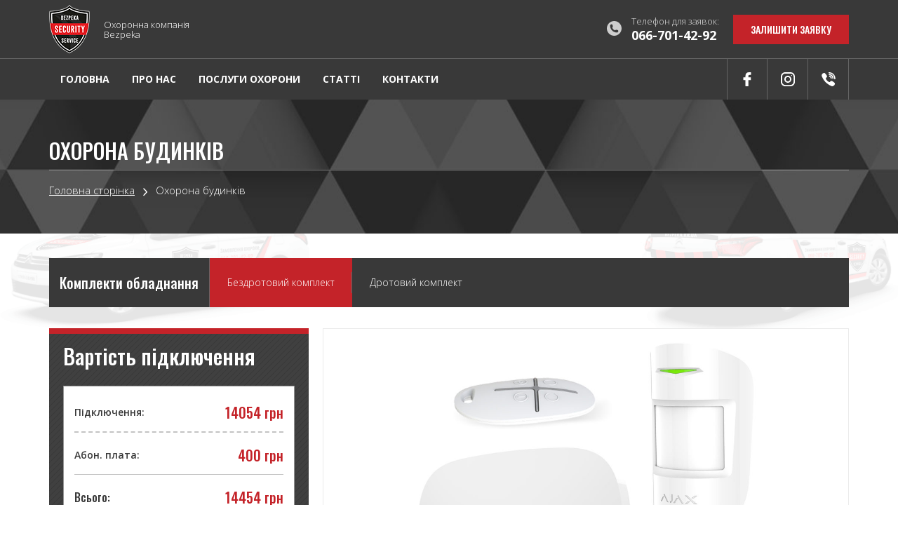

--- FILE ---
content_type: text/html; charset=UTF-8
request_url: https://bezpeka.kr.ua/services/ohrana-domov/
body_size: 27179
content:
<!doctype html>
<html lang="uk">
<head>
    <meta http-equiv="X-UA-Compatible" content="IE=edge">
	<meta charset="UTF-8">
	<meta name="viewport" content="width=device-width, initial-scale=1">
	<link rel="profile" href="https://gmpg.org/xfn/11">
	<!-- Google Tag Manager -->
	<script>(function(w,d,s,l,i){w[l]=w[l]||[];w[l].push({'gtm.start':
	new Date().getTime(),event:'gtm.js'});var f=d.getElementsByTagName(s)[0],
	j=d.createElement(s),dl=l!='dataLayer'?'&l='+l:'';j.async=true;j.src=
	'https://www.googletagmanager.com/gtm.js?id='+i+dl;f.parentNode.insertBefore(j,f);
	})(window,document,'script','dataLayer','GTM-MW9PVNX');</script>
	<!-- End Google Tag Manager -->
	<link rel="preconnect" href="https://fonts.gstatic.com">
	<meta name='robots' content='index, follow, max-image-preview:large, max-snippet:-1, max-video-preview:-1' />
	<style>img:is([sizes="auto" i], [sizes^="auto," i]) { contain-intrinsic-size: 3000px 1500px }</style>
	
	<!-- This site is optimized with the Yoast SEO plugin v25.5 - https://yoast.com/wordpress/plugins/seo/ -->
	<title>Охорона будинків | Bezpeka Security Service| Кировоград</title>
	<meta name="description" content="Вывести дом на пульт охраны в Кропивницком, Лучшая цена на подключение и абонплату! Заказать установку сигнализации на частный дом в Кировограде!" />
	<link rel="canonical" href="https://bezpeka.kr.ua/services/ohrana-domov/" />
	<script type="application/ld+json" class="yoast-schema-graph">{"@context":"https://schema.org","@graph":[{"@type":"WebPage","@id":"https://bezpeka.kr.ua/services/ohrana-domov/","url":"https://bezpeka.kr.ua/services/ohrana-domov/","name":"Охорона будинків | Bezpeka Security Service| Кировоград","isPartOf":{"@id":"https://bezpeka.kr.ua/#website"},"primaryImageOfPage":{"@id":"https://bezpeka.kr.ua/services/ohrana-domov/#primaryimage"},"image":{"@id":"https://bezpeka.kr.ua/services/ohrana-domov/#primaryimage"},"thumbnailUrl":"https://bezpeka.kr.ua/wp-content/uploads/2019/05/ohrana-domov.jpg","datePublished":"2019-05-29T15:01:46+00:00","dateModified":"2023-04-28T01:40:19+00:00","description":"Вывести дом на пульт охраны в Кропивницком, Лучшая цена на подключение и абонплату! Заказать установку сигнализации на частный дом в Кировограде!","breadcrumb":{"@id":"https://bezpeka.kr.ua/services/ohrana-domov/#breadcrumb"},"inLanguage":"uk","potentialAction":[{"@type":"ReadAction","target":["https://bezpeka.kr.ua/services/ohrana-domov/"]}]},{"@type":"ImageObject","inLanguage":"uk","@id":"https://bezpeka.kr.ua/services/ohrana-domov/#primaryimage","url":"https://bezpeka.kr.ua/wp-content/uploads/2019/05/ohrana-domov.jpg","contentUrl":"https://bezpeka.kr.ua/wp-content/uploads/2019/05/ohrana-domov.jpg","width":350,"height":399},{"@type":"BreadcrumbList","@id":"https://bezpeka.kr.ua/services/ohrana-domov/#breadcrumb","itemListElement":[{"@type":"ListItem","position":1,"name":"Головна сторінка","item":"https://bezpeka.kr.ua/"},{"@type":"ListItem","position":2,"name":"Охорона будинків"}]},{"@type":"WebSite","@id":"https://bezpeka.kr.ua/#website","url":"https://bezpeka.kr.ua/","name":"Охранна квартир, домов, офисов и магазинов","description":"","publisher":{"@id":"https://bezpeka.kr.ua/#organization"},"potentialAction":[{"@type":"SearchAction","target":{"@type":"EntryPoint","urlTemplate":"https://bezpeka.kr.ua/?s={search_term_string}"},"query-input":{"@type":"PropertyValueSpecification","valueRequired":true,"valueName":"search_term_string"}}],"inLanguage":"uk"},{"@type":"Organization","@id":"https://bezpeka.kr.ua/#organization","name":"Bezpeka Security Service","url":"https://bezpeka.kr.ua/","logo":{"@type":"ImageObject","inLanguage":"uk","@id":"https://bezpeka.kr.ua/#/schema/logo/image/","url":"https://bezpeka.kr.ua/wp-content/uploads/2019/05/logo.png","contentUrl":"https://bezpeka.kr.ua/wp-content/uploads/2019/05/logo.png","width":58,"height":69,"caption":"Bezpeka Security Service"},"image":{"@id":"https://bezpeka.kr.ua/#/schema/logo/image/"}}]}</script>
	<!-- / Yoast SEO plugin. -->


<script type="text/javascript">
/* <![CDATA[ */
window._wpemojiSettings = {"baseUrl":"https:\/\/s.w.org\/images\/core\/emoji\/16.0.1\/72x72\/","ext":".png","svgUrl":"https:\/\/s.w.org\/images\/core\/emoji\/16.0.1\/svg\/","svgExt":".svg","source":{"concatemoji":"https:\/\/bezpeka.kr.ua\/wp-includes\/js\/wp-emoji-release.min.js?ver=6.8.3"}};
/*! This file is auto-generated */
!function(s,n){var o,i,e;function c(e){try{var t={supportTests:e,timestamp:(new Date).valueOf()};sessionStorage.setItem(o,JSON.stringify(t))}catch(e){}}function p(e,t,n){e.clearRect(0,0,e.canvas.width,e.canvas.height),e.fillText(t,0,0);var t=new Uint32Array(e.getImageData(0,0,e.canvas.width,e.canvas.height).data),a=(e.clearRect(0,0,e.canvas.width,e.canvas.height),e.fillText(n,0,0),new Uint32Array(e.getImageData(0,0,e.canvas.width,e.canvas.height).data));return t.every(function(e,t){return e===a[t]})}function u(e,t){e.clearRect(0,0,e.canvas.width,e.canvas.height),e.fillText(t,0,0);for(var n=e.getImageData(16,16,1,1),a=0;a<n.data.length;a++)if(0!==n.data[a])return!1;return!0}function f(e,t,n,a){switch(t){case"flag":return n(e,"\ud83c\udff3\ufe0f\u200d\u26a7\ufe0f","\ud83c\udff3\ufe0f\u200b\u26a7\ufe0f")?!1:!n(e,"\ud83c\udde8\ud83c\uddf6","\ud83c\udde8\u200b\ud83c\uddf6")&&!n(e,"\ud83c\udff4\udb40\udc67\udb40\udc62\udb40\udc65\udb40\udc6e\udb40\udc67\udb40\udc7f","\ud83c\udff4\u200b\udb40\udc67\u200b\udb40\udc62\u200b\udb40\udc65\u200b\udb40\udc6e\u200b\udb40\udc67\u200b\udb40\udc7f");case"emoji":return!a(e,"\ud83e\udedf")}return!1}function g(e,t,n,a){var r="undefined"!=typeof WorkerGlobalScope&&self instanceof WorkerGlobalScope?new OffscreenCanvas(300,150):s.createElement("canvas"),o=r.getContext("2d",{willReadFrequently:!0}),i=(o.textBaseline="top",o.font="600 32px Arial",{});return e.forEach(function(e){i[e]=t(o,e,n,a)}),i}function t(e){var t=s.createElement("script");t.src=e,t.defer=!0,s.head.appendChild(t)}"undefined"!=typeof Promise&&(o="wpEmojiSettingsSupports",i=["flag","emoji"],n.supports={everything:!0,everythingExceptFlag:!0},e=new Promise(function(e){s.addEventListener("DOMContentLoaded",e,{once:!0})}),new Promise(function(t){var n=function(){try{var e=JSON.parse(sessionStorage.getItem(o));if("object"==typeof e&&"number"==typeof e.timestamp&&(new Date).valueOf()<e.timestamp+604800&&"object"==typeof e.supportTests)return e.supportTests}catch(e){}return null}();if(!n){if("undefined"!=typeof Worker&&"undefined"!=typeof OffscreenCanvas&&"undefined"!=typeof URL&&URL.createObjectURL&&"undefined"!=typeof Blob)try{var e="postMessage("+g.toString()+"("+[JSON.stringify(i),f.toString(),p.toString(),u.toString()].join(",")+"));",a=new Blob([e],{type:"text/javascript"}),r=new Worker(URL.createObjectURL(a),{name:"wpTestEmojiSupports"});return void(r.onmessage=function(e){c(n=e.data),r.terminate(),t(n)})}catch(e){}c(n=g(i,f,p,u))}t(n)}).then(function(e){for(var t in e)n.supports[t]=e[t],n.supports.everything=n.supports.everything&&n.supports[t],"flag"!==t&&(n.supports.everythingExceptFlag=n.supports.everythingExceptFlag&&n.supports[t]);n.supports.everythingExceptFlag=n.supports.everythingExceptFlag&&!n.supports.flag,n.DOMReady=!1,n.readyCallback=function(){n.DOMReady=!0}}).then(function(){return e}).then(function(){var e;n.supports.everything||(n.readyCallback(),(e=n.source||{}).concatemoji?t(e.concatemoji):e.wpemoji&&e.twemoji&&(t(e.twemoji),t(e.wpemoji)))}))}((window,document),window._wpemojiSettings);
/* ]]> */
</script>
<style id='wp-emoji-styles-inline-css' type='text/css'>

	img.wp-smiley, img.emoji {
		display: inline !important;
		border: none !important;
		box-shadow: none !important;
		height: 1em !important;
		width: 1em !important;
		margin: 0 0.07em !important;
		vertical-align: -0.1em !important;
		background: none !important;
		padding: 0 !important;
	}
</style>
<link rel='stylesheet' id='wp-block-library-css' href='https://bezpeka.kr.ua/wp-includes/css/dist/block-library/style.min.css?ver=6.8.3' type='text/css' media='all' />
<style id='classic-theme-styles-inline-css' type='text/css'>
/*! This file is auto-generated */
.wp-block-button__link{color:#fff;background-color:#32373c;border-radius:9999px;box-shadow:none;text-decoration:none;padding:calc(.667em + 2px) calc(1.333em + 2px);font-size:1.125em}.wp-block-file__button{background:#32373c;color:#fff;text-decoration:none}
</style>
<style id='global-styles-inline-css' type='text/css'>
:root{--wp--preset--aspect-ratio--square: 1;--wp--preset--aspect-ratio--4-3: 4/3;--wp--preset--aspect-ratio--3-4: 3/4;--wp--preset--aspect-ratio--3-2: 3/2;--wp--preset--aspect-ratio--2-3: 2/3;--wp--preset--aspect-ratio--16-9: 16/9;--wp--preset--aspect-ratio--9-16: 9/16;--wp--preset--color--black: #000000;--wp--preset--color--cyan-bluish-gray: #abb8c3;--wp--preset--color--white: #ffffff;--wp--preset--color--pale-pink: #f78da7;--wp--preset--color--vivid-red: #cf2e2e;--wp--preset--color--luminous-vivid-orange: #ff6900;--wp--preset--color--luminous-vivid-amber: #fcb900;--wp--preset--color--light-green-cyan: #7bdcb5;--wp--preset--color--vivid-green-cyan: #00d084;--wp--preset--color--pale-cyan-blue: #8ed1fc;--wp--preset--color--vivid-cyan-blue: #0693e3;--wp--preset--color--vivid-purple: #9b51e0;--wp--preset--gradient--vivid-cyan-blue-to-vivid-purple: linear-gradient(135deg,rgba(6,147,227,1) 0%,rgb(155,81,224) 100%);--wp--preset--gradient--light-green-cyan-to-vivid-green-cyan: linear-gradient(135deg,rgb(122,220,180) 0%,rgb(0,208,130) 100%);--wp--preset--gradient--luminous-vivid-amber-to-luminous-vivid-orange: linear-gradient(135deg,rgba(252,185,0,1) 0%,rgba(255,105,0,1) 100%);--wp--preset--gradient--luminous-vivid-orange-to-vivid-red: linear-gradient(135deg,rgba(255,105,0,1) 0%,rgb(207,46,46) 100%);--wp--preset--gradient--very-light-gray-to-cyan-bluish-gray: linear-gradient(135deg,rgb(238,238,238) 0%,rgb(169,184,195) 100%);--wp--preset--gradient--cool-to-warm-spectrum: linear-gradient(135deg,rgb(74,234,220) 0%,rgb(151,120,209) 20%,rgb(207,42,186) 40%,rgb(238,44,130) 60%,rgb(251,105,98) 80%,rgb(254,248,76) 100%);--wp--preset--gradient--blush-light-purple: linear-gradient(135deg,rgb(255,206,236) 0%,rgb(152,150,240) 100%);--wp--preset--gradient--blush-bordeaux: linear-gradient(135deg,rgb(254,205,165) 0%,rgb(254,45,45) 50%,rgb(107,0,62) 100%);--wp--preset--gradient--luminous-dusk: linear-gradient(135deg,rgb(255,203,112) 0%,rgb(199,81,192) 50%,rgb(65,88,208) 100%);--wp--preset--gradient--pale-ocean: linear-gradient(135deg,rgb(255,245,203) 0%,rgb(182,227,212) 50%,rgb(51,167,181) 100%);--wp--preset--gradient--electric-grass: linear-gradient(135deg,rgb(202,248,128) 0%,rgb(113,206,126) 100%);--wp--preset--gradient--midnight: linear-gradient(135deg,rgb(2,3,129) 0%,rgb(40,116,252) 100%);--wp--preset--font-size--small: 13px;--wp--preset--font-size--medium: 20px;--wp--preset--font-size--large: 36px;--wp--preset--font-size--x-large: 42px;--wp--preset--spacing--20: 0.44rem;--wp--preset--spacing--30: 0.67rem;--wp--preset--spacing--40: 1rem;--wp--preset--spacing--50: 1.5rem;--wp--preset--spacing--60: 2.25rem;--wp--preset--spacing--70: 3.38rem;--wp--preset--spacing--80: 5.06rem;--wp--preset--shadow--natural: 6px 6px 9px rgba(0, 0, 0, 0.2);--wp--preset--shadow--deep: 12px 12px 50px rgba(0, 0, 0, 0.4);--wp--preset--shadow--sharp: 6px 6px 0px rgba(0, 0, 0, 0.2);--wp--preset--shadow--outlined: 6px 6px 0px -3px rgba(255, 255, 255, 1), 6px 6px rgba(0, 0, 0, 1);--wp--preset--shadow--crisp: 6px 6px 0px rgba(0, 0, 0, 1);}:where(.is-layout-flex){gap: 0.5em;}:where(.is-layout-grid){gap: 0.5em;}body .is-layout-flex{display: flex;}.is-layout-flex{flex-wrap: wrap;align-items: center;}.is-layout-flex > :is(*, div){margin: 0;}body .is-layout-grid{display: grid;}.is-layout-grid > :is(*, div){margin: 0;}:where(.wp-block-columns.is-layout-flex){gap: 2em;}:where(.wp-block-columns.is-layout-grid){gap: 2em;}:where(.wp-block-post-template.is-layout-flex){gap: 1.25em;}:where(.wp-block-post-template.is-layout-grid){gap: 1.25em;}.has-black-color{color: var(--wp--preset--color--black) !important;}.has-cyan-bluish-gray-color{color: var(--wp--preset--color--cyan-bluish-gray) !important;}.has-white-color{color: var(--wp--preset--color--white) !important;}.has-pale-pink-color{color: var(--wp--preset--color--pale-pink) !important;}.has-vivid-red-color{color: var(--wp--preset--color--vivid-red) !important;}.has-luminous-vivid-orange-color{color: var(--wp--preset--color--luminous-vivid-orange) !important;}.has-luminous-vivid-amber-color{color: var(--wp--preset--color--luminous-vivid-amber) !important;}.has-light-green-cyan-color{color: var(--wp--preset--color--light-green-cyan) !important;}.has-vivid-green-cyan-color{color: var(--wp--preset--color--vivid-green-cyan) !important;}.has-pale-cyan-blue-color{color: var(--wp--preset--color--pale-cyan-blue) !important;}.has-vivid-cyan-blue-color{color: var(--wp--preset--color--vivid-cyan-blue) !important;}.has-vivid-purple-color{color: var(--wp--preset--color--vivid-purple) !important;}.has-black-background-color{background-color: var(--wp--preset--color--black) !important;}.has-cyan-bluish-gray-background-color{background-color: var(--wp--preset--color--cyan-bluish-gray) !important;}.has-white-background-color{background-color: var(--wp--preset--color--white) !important;}.has-pale-pink-background-color{background-color: var(--wp--preset--color--pale-pink) !important;}.has-vivid-red-background-color{background-color: var(--wp--preset--color--vivid-red) !important;}.has-luminous-vivid-orange-background-color{background-color: var(--wp--preset--color--luminous-vivid-orange) !important;}.has-luminous-vivid-amber-background-color{background-color: var(--wp--preset--color--luminous-vivid-amber) !important;}.has-light-green-cyan-background-color{background-color: var(--wp--preset--color--light-green-cyan) !important;}.has-vivid-green-cyan-background-color{background-color: var(--wp--preset--color--vivid-green-cyan) !important;}.has-pale-cyan-blue-background-color{background-color: var(--wp--preset--color--pale-cyan-blue) !important;}.has-vivid-cyan-blue-background-color{background-color: var(--wp--preset--color--vivid-cyan-blue) !important;}.has-vivid-purple-background-color{background-color: var(--wp--preset--color--vivid-purple) !important;}.has-black-border-color{border-color: var(--wp--preset--color--black) !important;}.has-cyan-bluish-gray-border-color{border-color: var(--wp--preset--color--cyan-bluish-gray) !important;}.has-white-border-color{border-color: var(--wp--preset--color--white) !important;}.has-pale-pink-border-color{border-color: var(--wp--preset--color--pale-pink) !important;}.has-vivid-red-border-color{border-color: var(--wp--preset--color--vivid-red) !important;}.has-luminous-vivid-orange-border-color{border-color: var(--wp--preset--color--luminous-vivid-orange) !important;}.has-luminous-vivid-amber-border-color{border-color: var(--wp--preset--color--luminous-vivid-amber) !important;}.has-light-green-cyan-border-color{border-color: var(--wp--preset--color--light-green-cyan) !important;}.has-vivid-green-cyan-border-color{border-color: var(--wp--preset--color--vivid-green-cyan) !important;}.has-pale-cyan-blue-border-color{border-color: var(--wp--preset--color--pale-cyan-blue) !important;}.has-vivid-cyan-blue-border-color{border-color: var(--wp--preset--color--vivid-cyan-blue) !important;}.has-vivid-purple-border-color{border-color: var(--wp--preset--color--vivid-purple) !important;}.has-vivid-cyan-blue-to-vivid-purple-gradient-background{background: var(--wp--preset--gradient--vivid-cyan-blue-to-vivid-purple) !important;}.has-light-green-cyan-to-vivid-green-cyan-gradient-background{background: var(--wp--preset--gradient--light-green-cyan-to-vivid-green-cyan) !important;}.has-luminous-vivid-amber-to-luminous-vivid-orange-gradient-background{background: var(--wp--preset--gradient--luminous-vivid-amber-to-luminous-vivid-orange) !important;}.has-luminous-vivid-orange-to-vivid-red-gradient-background{background: var(--wp--preset--gradient--luminous-vivid-orange-to-vivid-red) !important;}.has-very-light-gray-to-cyan-bluish-gray-gradient-background{background: var(--wp--preset--gradient--very-light-gray-to-cyan-bluish-gray) !important;}.has-cool-to-warm-spectrum-gradient-background{background: var(--wp--preset--gradient--cool-to-warm-spectrum) !important;}.has-blush-light-purple-gradient-background{background: var(--wp--preset--gradient--blush-light-purple) !important;}.has-blush-bordeaux-gradient-background{background: var(--wp--preset--gradient--blush-bordeaux) !important;}.has-luminous-dusk-gradient-background{background: var(--wp--preset--gradient--luminous-dusk) !important;}.has-pale-ocean-gradient-background{background: var(--wp--preset--gradient--pale-ocean) !important;}.has-electric-grass-gradient-background{background: var(--wp--preset--gradient--electric-grass) !important;}.has-midnight-gradient-background{background: var(--wp--preset--gradient--midnight) !important;}.has-small-font-size{font-size: var(--wp--preset--font-size--small) !important;}.has-medium-font-size{font-size: var(--wp--preset--font-size--medium) !important;}.has-large-font-size{font-size: var(--wp--preset--font-size--large) !important;}.has-x-large-font-size{font-size: var(--wp--preset--font-size--x-large) !important;}
:where(.wp-block-post-template.is-layout-flex){gap: 1.25em;}:where(.wp-block-post-template.is-layout-grid){gap: 1.25em;}
:where(.wp-block-columns.is-layout-flex){gap: 2em;}:where(.wp-block-columns.is-layout-grid){gap: 2em;}
:root :where(.wp-block-pullquote){font-size: 1.5em;line-height: 1.6;}
</style>
<link rel='stylesheet' id='bezpeka-style-css' href='https://bezpeka.kr.ua/wp-content/themes/bezpeka/assets/app/css/styles.min.css?ver=6.8.3' type='text/css' media='all' />
<link rel='stylesheet' id='custom-style-css' href='https://bezpeka.kr.ua/wp-content/themes/bezpeka/style.css?ver=6.8.3' type='text/css' media='all' />
<style id='custom-style-inline-css' type='text/css'>

        .hidden-fields-container {
            display: none;
        }
         
        .wpcf7 form.init .wpcf7-response-output,
        .wpcf7 form.resetting .wpcf7-response-output,
        .wpcf7 form.submitting .wpcf7-response-output {
            display: none;
        }
         
        .wpcf7 form.sent .wpcf7-response-output {
            background: #dff0d8;
            border: 0;
        }
         
        .wpcf7 form.failed .wpcf7-response-output,
        .wpcf7 form.aborted .wpcf7-response-output {
            background: #fcf8e3;
            border: 0;
        }
         
        .wpcf7 form.spam .wpcf7-response-output {
            background: #fcf8e3;
	        border: 0;
        }
         
        .wpcf7 form.invalid .wpcf7-response-output,
        .wpcf7 form.unaccepted .wpcf7-response-output,
        .wpcf7 form.payment-required .wpcf7-response-output {
            background: #fcf8e3;
	        border: 0;
        }
        .wpcf7-spinner {
            background: url(https://bezpeka.kr.ua/wp-content/themes/bezpeka/assets/app/img/spinner.svg) no-repeat 0 0;
            background-size: cover;
            width: 50px;
            height: 50px;
            position: absolute;
            top: 50%;
            margin-top: -25px;
            right: 0;
            visibility: hidden;
        }
        .wpcf7 form.submitting .wpcf7-spinner {
            visibility: visible;
        }
    
</style>
<link rel='stylesheet' id='custom-google-fonts-css' href='https://fonts.googleapis.com/css?family=Open+Sans%3A300%2C400i%2C600%2C700%7COswald%3A400%2C500&#038;display=swap&#038;subset=cyrillic&#038;ver=6.8.3' type='text/css' media='all' />
<link rel="https://api.w.org/" href="https://bezpeka.kr.ua/wp-json/" /><link rel="alternate" title="oEmbed (JSON)" type="application/json+oembed" href="https://bezpeka.kr.ua/wp-json/oembed/1.0/embed?url=https%3A%2F%2Fbezpeka.kr.ua%2Fservices%2Fohrana-domov%2F" />
<link rel="alternate" title="oEmbed (XML)" type="text/xml+oembed" href="https://bezpeka.kr.ua/wp-json/oembed/1.0/embed?url=https%3A%2F%2Fbezpeka.kr.ua%2Fservices%2Fohrana-domov%2F&#038;format=xml" />
</head>
<body class="wp-singular services-template-default single single-services postid-954 wp-theme-bezpeka has-cars-bg">

<!-- Google Tag Manager (noscript) -->
<noscript><iframe src="https://www.googletagmanager.com/ns.html?id=GTM-MW9PVNX"
height="0" width="0" style="display:none;visibility:hidden"></iframe></noscript>
<!-- End Google Tag Manager (noscript) -->

<!-- SVG INCLUDE -->
<svg style="display:none">
    <symbol id="icon-close" viewBox="0 0 22 28">
        <path d="M20.281 20.656c0 0.391-0.156 0.781-0.438 1.062l-2.125 2.125c-0.281 0.281-0.672 0.438-1.062 0.438s-0.781-0.156-1.062-0.438l-4.594-4.594-4.594 4.594c-0.281 0.281-0.672 0.438-1.062 0.438s-0.781-0.156-1.062-0.438l-2.125-2.125c-0.281-0.281-0.438-0.672-0.438-1.062s0.156-0.781 0.438-1.062l4.594-4.594-4.594-4.594c-0.281-0.281-0.438-0.672-0.438-1.062s0.156-0.781 0.438-1.062l2.125-2.125c0.281-0.281 0.672-0.438 1.062-0.438s0.781 0.156 1.062 0.438l4.594 4.594 4.594-4.594c0.281-0.281 0.672-0.438 1.062-0.438s0.781 0.156 1.062 0.438l2.125 2.125c0.281 0.281 0.438 0.672 0.438 1.062s-0.156 0.781-0.438 1.062l-4.594 4.594 4.594 4.594c0.281 0.281 0.438 0.672 0.438 1.062z"></path>
    </symbol>
    <symbol id="icon-yelp" viewBox="0 0 32 32">
        <path d="M19.027 20.421c-0.54 0.545-0.083 1.535-0.083 1.535l4.065 6.788c0 0 0.668 0.895 1.246 0.895 0.581 0 1.155-0.477 1.155-0.477l3.214-4.594c0 0 0.324-0.58 0.331-1.087 0.012-0.722-1.077-0.92-1.077-0.92l-7.609-2.444c-0 0-0.746-0.198-1.242 0.303zM18.642 17c0.389 0.66 1.463 0.468 1.463 0.468l7.592-2.219c0 0 1.035-0.421 1.182-0.982 0.145-0.561-0.171-1.238-0.171-1.238l-3.628-4.274c0 0-0.314-0.54-0.967-0.595-0.719-0.061-1.162 0.809-1.162 0.809l-4.29 6.75c0 0-0.379 0.672-0.020 1.28zM15.055 14.368c0.894-0.22 1.036-1.519 1.036-1.519l-0.061-10.808c0 0-0.135-1.333-0.734-1.695-0.94-0.57-1.218-0.272-1.487-0.233l-6.303 2.342c0 0-0.617 0.204-0.939 0.719-0.459 0.73 0.466 1.798 0.466 1.798l6.551 8.93c0 0 0.647 0.669 1.47 0.465zM13.498 18.742c0.023-0.834-1.001-1.334-1.001-1.334l-6.775-3.423c0 0-1.004-0.414-1.491-0.126-0.373 0.221-0.704 0.62-0.737 0.973l-0.441 5.432c0 0-0.066 0.941 0.178 1.369 0.345 0.608 1.482 0.184 1.482 0.184l7.909-1.748c0.307-0.207 0.846-0.225 0.876-1.328zM15.465 21.673c-0.679-0.349-1.491 0.373-1.491 0.373l-5.296 5.83c0 0-0.661 0.892-0.493 1.439 0.158 0.513 0.42 0.768 0.791 0.948l5.319 1.679c0 0 0.645 0.134 1.133-0.008 0.693-0.201 0.565-1.286 0.565-1.286l0.12-7.894c-0 0-0.027-0.76-0.648-1.082z"></path>
    </symbol>
    <symbol id="icon-google-plus" viewBox="0 0 36 28">
        <path d="M22.453 14.266c0 6.547-4.391 11.188-11 11.188-6.328 0-11.453-5.125-11.453-11.453s5.125-11.453 11.453-11.453c3.094 0 5.672 1.125 7.672 3l-3.109 2.984c-0.844-0.812-2.328-1.766-4.562-1.766-3.906 0-7.094 3.234-7.094 7.234s3.187 7.234 7.094 7.234c4.531 0 6.234-3.266 6.5-4.937h-6.5v-3.938h10.813c0.109 0.578 0.187 1.156 0.187 1.906zM36 12.359v3.281h-3.266v3.266h-3.281v-3.266h-3.266v-3.281h3.266v-3.266h3.281v3.266h3.266z"></path>
    </symbol>
    <symbol id="icon-twitter" viewBox="0 0 26 28">
        <path d="M25.312 6.375c-0.688 1-1.547 1.891-2.531 2.609 0.016 0.219 0.016 0.438 0.016 0.656 0 6.672-5.078 14.359-14.359 14.359-2.859 0-5.516-0.828-7.75-2.266 0.406 0.047 0.797 0.063 1.219 0.063 2.359 0 4.531-0.797 6.266-2.156-2.219-0.047-4.078-1.5-4.719-3.5 0.313 0.047 0.625 0.078 0.953 0.078 0.453 0 0.906-0.063 1.328-0.172-2.312-0.469-4.047-2.5-4.047-4.953v-0.063c0.672 0.375 1.453 0.609 2.281 0.641-1.359-0.906-2.25-2.453-2.25-4.203 0-0.938 0.25-1.797 0.688-2.547 2.484 3.062 6.219 5.063 10.406 5.281-0.078-0.375-0.125-0.766-0.125-1.156 0-2.781 2.25-5.047 5.047-5.047 1.453 0 2.766 0.609 3.687 1.594 1.141-0.219 2.234-0.641 3.203-1.219-0.375 1.172-1.172 2.156-2.219 2.781 1.016-0.109 2-0.391 2.906-0.781z"></path>
    </symbol>
    <symbol id="icon-phone" viewBox="0 0 22 28">
        <path d="M22 19.375c0 0.562-0.25 1.656-0.484 2.172-0.328 0.766-1.203 1.266-1.906 1.656-0.922 0.5-1.859 0.797-2.906 0.797-1.453 0-2.766-0.594-4.094-1.078-0.953-0.344-1.875-0.766-2.734-1.297-2.656-1.641-5.859-4.844-7.5-7.5-0.531-0.859-0.953-1.781-1.297-2.734-0.484-1.328-1.078-2.641-1.078-4.094 0-1.047 0.297-1.984 0.797-2.906 0.391-0.703 0.891-1.578 1.656-1.906 0.516-0.234 1.609-0.484 2.172-0.484 0.109 0 0.219 0 0.328 0.047 0.328 0.109 0.672 0.875 0.828 1.188 0.5 0.891 0.984 1.797 1.5 2.672 0.25 0.406 0.719 0.906 0.719 1.391 0 0.953-2.828 2.344-2.828 3.187 0 0.422 0.391 0.969 0.609 1.344 1.578 2.844 3.547 4.813 6.391 6.391 0.375 0.219 0.922 0.609 1.344 0.609 0.844 0 2.234-2.828 3.187-2.828 0.484 0 0.984 0.469 1.391 0.719 0.875 0.516 1.781 1 2.672 1.5 0.313 0.156 1.078 0.5 1.188 0.828 0.047 0.109 0.047 0.219 0.047 0.328z"></path>
    </symbol>
    <symbol id="icon-facebook" viewBox="0 0 16 28">
        <path d="M14.984 0.187v4.125h-2.453c-1.922 0-2.281 0.922-2.281 2.25v2.953h4.578l-0.609 4.625h-3.969v11.859h-4.781v-11.859h-3.984v-4.625h3.984v-3.406c0-3.953 2.422-6.109 5.953-6.109 1.687 0 3.141 0.125 3.563 0.187z"></path>
    </symbol>
    <symbol id="icon-long-arrow-right" viewBox="0 0 27 28">
        <path d="M27 13.953c0 0.141-0.063 0.281-0.156 0.375l-6 5.531c-0.156 0.141-0.359 0.172-0.547 0.094-0.172-0.078-0.297-0.25-0.297-0.453v-3.5h-19.5c-0.281 0-0.5-0.219-0.5-0.5v-3c0-0.281 0.219-0.5 0.5-0.5h19.5v-3.5c0-0.203 0.109-0.375 0.297-0.453s0.391-0.047 0.547 0.078l6 5.469c0.094 0.094 0.156 0.219 0.156 0.359v0z"></path>
    </symbol>
    <symbol id="circle-o-down" viewBox="0 0 24 28">
        <path d="M17.5 14.5c0 0.141-0.063 0.266-0.156 0.375l-4.984 4.984c-0.109 0.094-0.234 0.141-0.359 0.141s-0.25-0.047-0.359-0.141l-5-5c-0.141-0.156-0.187-0.359-0.109-0.547s0.266-0.313 0.469-0.313h3v-5.5c0-0.281 0.219-0.5 0.5-0.5h3c0.281 0 0.5 0.219 0.5 0.5v5.5h3c0.281 0 0.5 0.219 0.5 0.5zM12 5.5c-4.688 0-8.5 3.813-8.5 8.5s3.813 8.5 8.5 8.5 8.5-3.813 8.5-8.5-3.813-8.5-8.5-8.5zM24 14c0 6.625-5.375 12-12 12s-12-5.375-12-12 5.375-12 12-12v0c6.625 0 12 5.375 12 12z"></path>
    </symbol>
    <symbol id="icon-check" viewBox="0 0 28 28">
        <path d="M26.109 8.844c0 0.391-0.156 0.781-0.438 1.062l-13.438 13.438c-0.281 0.281-0.672 0.438-1.062 0.438s-0.781-0.156-1.062-0.438l-7.781-7.781c-0.281-0.281-0.438-0.672-0.438-1.062s0.156-0.781 0.438-1.062l2.125-2.125c0.281-0.281 0.672-0.438 1.062-0.438s0.781 0.156 1.062 0.438l4.594 4.609 10.25-10.266c0.281-0.281 0.672-0.438 1.062-0.438s0.781 0.156 1.062 0.438l2.125 2.125c0.281 0.281 0.438 0.672 0.438 1.062z"></path>
    </symbol>
    <symbol id="icon-angle-double-down" viewBox="0 0 18 28">
        <path d="M16.797 13.5c0 0.125-0.063 0.266-0.156 0.359l-7.281 7.281c-0.094 0.094-0.234 0.156-0.359 0.156s-0.266-0.063-0.359-0.156l-7.281-7.281c-0.094-0.094-0.156-0.234-0.156-0.359s0.063-0.266 0.156-0.359l0.781-0.781c0.094-0.094 0.219-0.156 0.359-0.156 0.125 0 0.266 0.063 0.359 0.156l6.141 6.141 6.141-6.141c0.094-0.094 0.234-0.156 0.359-0.156s0.266 0.063 0.359 0.156l0.781 0.781c0.094 0.094 0.156 0.234 0.156 0.359zM16.797 7.5c0 0.125-0.063 0.266-0.156 0.359l-7.281 7.281c-0.094 0.094-0.234 0.156-0.359 0.156s-0.266-0.063-0.359-0.156l-7.281-7.281c-0.094-0.094-0.156-0.234-0.156-0.359s0.063-0.266 0.156-0.359l0.781-0.781c0.094-0.094 0.219-0.156 0.359-0.156 0.125 0 0.266 0.063 0.359 0.156l6.141 6.141 6.141-6.141c0.094-0.094 0.234-0.156 0.359-0.156s0.266 0.063 0.359 0.156l0.781 0.781c0.094 0.094 0.156 0.234 0.156 0.359z"></path>
    </symbol>
    <symbol id="icon-calendar" viewBox="0 0 26 28">
        <path d="M2 26h4.5v-4.5h-4.5v4.5zM7.5 26h5v-4.5h-5v4.5zM2 20.5h4.5v-5h-4.5v5zM7.5 20.5h5v-5h-5v5zM2 14.5h4.5v-4.5h-4.5v4.5zM13.5 26h5v-4.5h-5v4.5zM7.5 14.5h5v-4.5h-5v4.5zM19.5 26h4.5v-4.5h-4.5v4.5zM13.5 20.5h5v-5h-5v5zM8 7v-4.5c0-0.266-0.234-0.5-0.5-0.5h-1c-0.266 0-0.5 0.234-0.5 0.5v4.5c0 0.266 0.234 0.5 0.5 0.5h1c0.266 0 0.5-0.234 0.5-0.5zM19.5 20.5h4.5v-5h-4.5v5zM13.5 14.5h5v-4.5h-5v4.5zM19.5 14.5h4.5v-4.5h-4.5v4.5zM20 7v-4.5c0-0.266-0.234-0.5-0.5-0.5h-1c-0.266 0-0.5 0.234-0.5 0.5v4.5c0 0.266 0.234 0.5 0.5 0.5h1c0.266 0 0.5-0.234 0.5-0.5zM26 6v20c0 1.094-0.906 2-2 2h-22c-1.094 0-2-0.906-2-2v-20c0-1.094 0.906-2 2-2h2v-1.5c0-1.375 1.125-2.5 2.5-2.5h1c1.375 0 2.5 1.125 2.5 2.5v1.5h6v-1.5c0-1.375 1.125-2.5 2.5-2.5h1c1.375 0 2.5 1.125 2.5 2.5v1.5h2c1.094 0 2 0.906 2 2z"></path>
    </symbol>
    <symbol id="icon-clock-o" viewBox="0 0 24 28">
        <path d="M14 8.5v7c0 0.281-0.219 0.5-0.5 0.5h-5c-0.281 0-0.5-0.219-0.5-0.5v-1c0-0.281 0.219-0.5 0.5-0.5h3.5v-5.5c0-0.281 0.219-0.5 0.5-0.5h1c0.281 0 0.5 0.219 0.5 0.5zM20.5 14c0-4.688-3.813-8.5-8.5-8.5s-8.5 3.813-8.5 8.5 3.813 8.5 8.5 8.5 8.5-3.813 8.5-8.5zM24 14c0 6.625-5.375 12-12 12s-12-5.375-12-12 5.375-12 12-12 12 5.375 12 12z"></path>
    </symbol></svg><svg width="0" height="0" style="position:absolute"><symbol viewBox="0 0 512 512" id="icon-alarm-lamp"><path d="M418.998 498.791l-25.075-73.998a9.999 9.999 0 00-9.471-6.791h-1.455v-145.01c0-70.026-56.97-126.997-126.997-126.997s-126.997 56.97-126.997 126.997v145.01h-1.455a9.999 9.999 0 00-9.471 6.791l-25.074 73.998A9.998 9.998 0 00102.474 512h307.053a10 10 0 009.471-13.209zM149.003 272.993c0-58.998 47.999-106.997 106.997-106.997s106.997 47.999 106.997 106.997v145.01H149.003v-145.01zm-32.582 219.008l18.297-53.998h242.563l18.298 53.998H116.421zM256 0c-5.522 0-10 4.478-10 10v59.999c0 5.522 4.477 10 10 10 5.522 0 10-4.478 10-10V10c0-5.522-4.478-10-10-10zm7.069 101.884c-1.859-1.86-4.439-2.92-7.069-2.92s-5.21 1.06-7.07 2.92a10.097 10.097 0 00-2.93 7.08c0 2.63 1.069 5.2 2.93 7.07 1.86 1.859 4.44 2.92 7.07 2.92s5.21-1.061 7.069-2.92a10.094 10.094 0 002.931-7.07c0-2.641-1.07-5.21-2.931-7.08zM95.504 267.66H49.587c-5.522 0-10 4.478-10 10s4.478 10 10 10h45.918c5.522 0 10-4.478 10-10s-4.479-10-10.001-10zm-78.428 2.93c-1.859-1.861-4.439-2.93-7.069-2.93s-5.21 1.069-7.07 2.93c-1.86 1.861-2.93 4.44-2.93 7.07s1.069 5.21 2.93 7.069c1.86 1.86 4.44 2.931 7.07 2.931s5.21-1.07 7.069-2.931c1.86-1.859 2.931-4.439 2.931-7.069s-1.071-5.21-2.931-7.07zM188.673 88.988l-13.554-32.721c-2.114-5.102-7.963-7.521-13.066-5.412-5.103 2.114-7.525 7.964-5.412 13.066l13.554 32.721a10.005 10.005 0 009.243 6.176 9.98 9.98 0 003.823-.764c5.103-2.115 7.525-7.965 5.412-13.066zM74.981 191.855L42.26 178.301c-5.104-2.108-10.952.311-13.066 5.412-2.113 5.103.31 10.952 5.412 13.066l32.721 13.554a9.999 9.999 0 003.823.764c3.924 0 7.647-2.325 9.243-6.176 2.113-5.103-.31-10.952-5.412-13.066zM466.58 267.66h-45.918c-5.522 0-10 4.478-10 10s4.478 10 10 10h45.918c5.522 0 10-4.478 10-10s-4.478-10-10-10zm42.482 2.93c-1.859-1.86-4.439-2.93-7.069-2.93s-5.21 1.069-7.07 2.93-2.93 4.44-2.93 7.07 1.069 5.21 2.93 7.069c1.86 1.86 4.44 2.931 7.07 2.931s5.21-1.07 7.069-2.931c1.86-1.859 2.931-4.439 2.931-7.069s-1.07-5.21-2.931-7.07zM453.748 79.909c-3.906-3.904-10.236-3.904-14.143 0l-49.203 49.204c-3.905 3.905-3.905 10.237 0 14.143a9.972 9.972 0 007.072 2.929 9.97 9.97 0 007.071-2.929l49.203-49.204c3.904-3.905 3.904-10.237 0-14.143zm-332.152 49.204L72.393 79.911c-3.906-3.904-10.236-3.904-14.143 0-3.905 3.905-3.905 10.237 0 14.143l49.204 49.203a9.972 9.972 0 007.071 2.929 9.972 9.972 0 007.071-2.929c3.905-3.906 3.905-10.238 0-14.144zm228.349-78.258c-5.103-2.108-10.952.311-13.066 5.412l-13.554 32.721c-2.113 5.102.31 10.951 5.412 13.066a9.98 9.98 0 003.823.764c3.924 0 7.647-2.325 9.243-6.176l13.554-32.721c2.113-5.104-.31-10.952-5.412-13.066zm132.86 132.858c-2.114-5.103-7.963-7.522-13.066-5.412l-32.721 13.554c-5.103 2.114-7.525 7.964-5.412 13.066a10.005 10.005 0 009.243 6.176 9.98 9.98 0 003.823-.764l32.721-13.554c5.103-2.114 7.525-7.964 5.412-13.066z"/><path d="M256 209.008c-16.542 0-29.999 13.458-29.999 29.999v47.999c0 16.542 13.458 29.999 29.999 29.999s29.999-13.458 29.999-29.999v-47.999c0-16.541-13.457-29.999-29.999-29.999zm10 77.998c0 5.514-4.486 10-10 10s-10-4.486-10-10v-47.999c0-5.514 4.486-10 10-10s10 4.486 10 10v47.999zm-10 49.999c-16.542 0-29.999 13.458-29.999 29.999 0 16.542 13.458 29.999 29.999 29.999s29.999-13.458 29.999-29.999c0-16.542-13.457-29.999-29.999-29.999zm0 39.999c-5.514 0-10-4.486-10-10s4.486-10 10-10 10 4.486 10 10-4.486 10-10 10z"/></symbol><symbol viewBox="0 0 306 306" id="icon-arrow-down"><path d="M270.3 58.65L153 175.95 35.7 58.65 0 94.35l153 153 153-153z"/></symbol><symbol viewBox="0 0 129 129" id="icon-arrow_left"><path d="M88.6 121.3c.8.8 1.8 1.2 2.9 1.2s2.1-.4 2.9-1.2c1.6-1.6 1.6-4.2 0-5.8l-51-51 51-51c1.6-1.6 1.6-4.2 0-5.8s-4.2-1.6-5.8 0l-54 53.9c-1.6 1.6-1.6 4.2 0 5.8l54 53.9z"/></symbol><symbol viewBox="0 0 129 129" id="icon-arrow_right"><path d="M40.4 121.3c-.8.8-1.8 1.2-2.9 1.2s-2.1-.4-2.9-1.2c-1.6-1.6-1.6-4.2 0-5.8l51-51-51-51c-1.6-1.6-1.6-4.2 0-5.8 1.6-1.6 4.2-1.6 5.8 0l53.9 53.9c1.6 1.6 1.6 4.2 0 5.8l-53.9 53.9z"/></symbol><symbol viewBox="-49 0 511 512" id="icon-audio"><path d="M206.5 40.5c-48.8 0-88.5 39.7-88.5 88.5s39.7 88.5 88.5 88.5S295 177.8 295 129s-39.7-88.5-88.5-88.5zm0 162c-40.527 0-73.5-32.973-73.5-73.5s32.973-73.5 73.5-73.5S280 88.473 280 129s-32.973 73.5-73.5 73.5zm0 38C141.71 240.5 89 293.21 89 358s52.71 117.5 117.5 117.5c14.36 0 28.39-2.563 41.703-7.617a7.507 7.507 0 004.352-9.676c-1.473-3.871-5.805-5.82-9.676-4.348-11.606 4.407-23.844 6.641-36.379 6.641-56.52 0-102.5-45.98-102.5-102.5s45.98-102.5 102.5-102.5S309 301.48 309 358c0 31.793-14.395 61.262-39.488 80.852a7.498 7.498 0 00-1.297 10.527 7.502 7.502 0 0010.527 1.297C307.504 428.223 324 394.446 324 358c0-64.79-52.71-117.5-117.5-117.5zm0 0"/><path d="M159 358c0 26.191 21.309 47.5 47.5 47.5S254 384.191 254 358s-21.309-47.5-47.5-47.5S159 331.809 159 358zm80 0c0 17.922-14.578 32.5-32.5 32.5S174 375.922 174 358s14.578-32.5 32.5-32.5S239 340.078 239 358zM206.5 89.5c-21.781 0-39.5 17.719-39.5 39.5s17.719 39.5 39.5 39.5S246 150.781 246 129s-17.719-39.5-39.5-39.5zm0 64c-13.512 0-24.5-10.992-24.5-24.5s10.988-24.5 24.5-24.5S231 115.492 231 129s-10.988 24.5-24.5 24.5zm0 0"/><path d="M395 108.5h-21V45.672C374 20.488 353.512 0 328.328 0h-25.953a7.5 7.5 0 100 15h25.953C345.242 15 359 28.758 359 45.672V108.5h-4c-9.648 0-17.5 7.852-17.5 17.5v260c0 9.648 7.852 17.5 17.5 17.5h4v62.828C359 483.242 345.242 497 328.328 497H84.672C67.758 497 54 483.242 54 466.328V403.5h4c9.648 0 17.5-7.852 17.5-17.5V126c0-9.648-7.852-17.5-17.5-17.5h-4V45.672C54 28.758 67.758 15 84.672 15h185.953a7.5 7.5 0 100-15H84.672C59.488 0 39 20.488 39 45.672V108.5H18C8.352 108.5.5 116.352.5 126v194.25c0 4.14 3.355 7.5 7.5 7.5s7.5-3.36 7.5-7.5V126c0-1.379 1.121-2.5 2.5-2.5h40c1.379 0 2.5 1.121 2.5 2.5v260c0 1.379-1.121 2.5-2.5 2.5H18a2.502 2.502 0 01-2.5-2.5v-34.75c0-4.14-3.355-7.5-7.5-7.5s-7.5 3.36-7.5 7.5V386c0 9.648 7.852 17.5 17.5 17.5h21v62.828C39 491.512 59.488 512 84.672 512h243.656C353.512 512 374 491.512 374 466.328V403.5h21c9.648 0 17.5-7.852 17.5-17.5V126c0-9.648-7.852-17.5-17.5-17.5zm2.5 277.5c0 1.379-1.121 2.5-2.5 2.5h-40a2.502 2.502 0 01-2.5-2.5V126c0-1.379 1.121-2.5 2.5-2.5h40c1.379 0 2.5 1.121 2.5 2.5zm0 0"/><path d="M99.766 59.309a7.497 7.497 0 00.011-10.606l-15.968-16a7.497 7.497 0 00-10.606-.012 7.497 7.497 0 00-.012 10.606l15.97 16a7.5 7.5 0 0010.605.012zm224.074-.012l15.969-16a7.497 7.497 0 00-.012-10.606 7.497 7.497 0 00-10.606.012l-15.968 16a7.5 7.5 0 00.011 10.606 7.497 7.497 0 0010.606-.012zm-10.606 393.394a7.497 7.497 0 00-.011 10.606l15.968 16a7.5 7.5 0 0010.606.012 7.497 7.497 0 00.012-10.606l-15.97-16a7.497 7.497 0 00-10.605-.012zm-224.074.012l-15.969 16a7.497 7.497 0 00.012 10.606 7.497 7.497 0 0010.606-.012l15.968-16a7.5 7.5 0 00-.011-10.606 7.497 7.497 0 00-10.606.012zm0 0"/></symbol><symbol viewBox="0 0 512 512" id="icon-camera"><path d="M314.7 366.488a10.014 10.014 0 00-7.071 2.934 10.057 10.057 0 00-2.93 7.066c0 2.633 1.07 5.211 2.93 7.07a10.063 10.063 0 007.07 2.93c2.63 0 5.2-1.066 7.07-2.93a10.073 10.073 0 002.93-7.07c0-2.636-1.07-5.207-2.93-7.066a10.033 10.033 0 00-7.07-2.934zm0 0"/><path d="M506.996 322.316l-38.105-22 6.285-10.882c4.054-7.028 5.133-15.211 3.035-23.047-1.867-6.961-6.047-12.903-11.883-16.989l15.945-4.273a10.002 10.002 0 007.329-8.352 10 10 0 00-4.914-9.964L181.098 51.527c-14.504-8.375-33.114-3.386-41.485 11.118L87.484 152.93v.004L57.672 204.57c-4.059 7.028-5.137 15.211-3.035 23.047 2.097 7.832 7.125 14.383 14.148 18.438l121.281 70.023-60.484 60.485H74v-80.438c0-5.523-4.477-10-10-10H10c-5.523 0-10 4.477-10 10V502c0 5.523 4.477 10 10 10h54c5.523 0 10-4.477 10-10v-57.438h69.668c9.082 0 17.617-3.539 24.043-9.957l83.324-83.328 23.527 13.582a9.988 9.988 0 0013.66-3.66c2.762-4.781 1.126-10.898-3.66-13.66L78.786 228.734a10.307 10.307 0 01-4.832-6.293 10.328 10.328 0 011.035-7.87l24.817-42.981L304.45 289.742a10.014 10.014 0 005 1.34 9.86 9.86 0 002.586-.344l127.14-34.062 14.884 8.594a10.293 10.293 0 014.832 6.292 10.31 10.31 0 01-1.036 7.872l-67.632 117.14c-2.86 4.95-9.211 6.653-14.164 3.793l-22.192-12.812c-4.781-2.762-10.898-1.121-13.66 3.66s-1.121 10.898 3.66 13.66l22.192 12.813a30.192 30.192 0 0015.132 4.062c10.504 0 20.735-5.445 26.356-15.176l6.281-10.887 38.106 22a9.992 9.992 0 0013.66-3.66l45.062-78.05a9.983 9.983 0 001-7.586 9.991 9.991 0 00-4.66-6.075zM54 492H20V306.129h34zm99.566-71.54a13.908 13.908 0 01-9.898 4.103H74v-28h59.727a10 10 0 007.07-2.93l67.2-67.2 25.105 14.493zM310.86 270.349L109.805 154.27l9.988-17.301 32.55 18.793a9.992 9.992 0 0013.66-3.66c2.763-4.782 1.126-10.899-3.66-13.66l-32.55-18.794 23.012-39.855c0-.004.004-.004.004-.004l4.125-7.144c2.855-4.954 9.21-6.653 14.164-3.797l282.68 163.207zm142.414 125.02l-29.445-17 35.063-60.731 29.445 17zM356.57 48.656C375.05 30.176 399.617 20 425.75 20s50.7 10.176 69.18 28.656c1.953 1.953 4.511 2.93 7.07 2.93s5.117-.98 7.07-2.93c3.907-3.906 3.907-10.238 0-14.144C486.816 12.258 457.227 0 425.75 0s-61.066 12.258-83.32 34.512c-3.907 3.906-3.907 10.238 0 14.144s10.234 3.903 14.14 0zm0 0"/><path d="M462.223 91.363a9.968 9.968 0 007.07-2.93c3.902-3.906 3.902-10.238 0-14.14-24.012-24.008-63.074-24.008-87.086 0-3.902 3.902-3.902 10.234 0 14.14 3.906 3.907 10.238 3.907 14.145 0 16.21-16.21 42.585-16.21 58.796 0a9.97 9.97 0 007.075 2.93zm-43.543 20.649a10.07 10.07 0 00-2.93 7.066c0 2.633 1.07 5.211 2.93 7.07 1.86 1.864 4.441 2.93 7.07 2.93s5.21-1.066 7.07-2.93a10.073 10.073 0 002.93-7.07 10.07 10.07 0 00-2.93-7.066c-1.86-1.864-4.441-2.934-7.07-2.934s-5.21 1.07-7.07 2.934zM191.988 157.11a10.037 10.037 0 00-7.066 2.93 10.046 10.046 0 00-2.934 7.07c0 2.628 1.07 5.199 2.934 7.07a10.07 10.07 0 007.066 2.93c2.633 0 5.211-1.07 7.07-2.93a10.114 10.114 0 002.93-7.07c0-2.63-1.066-5.212-2.93-7.07a10.04 10.04 0 00-7.07-2.93zm0 0"/></symbol><symbol viewBox="0 0 442.533 442.533" id="icon-check"><path d="M434.539 98.499l-38.828-38.828c-5.324-5.328-11.799-7.993-19.41-7.993-7.618 0-14.093 2.665-19.417 7.993L169.59 247.248l-83.939-84.225c-5.33-5.33-11.801-7.992-19.412-7.992-7.616 0-14.087 2.662-19.417 7.992L7.994 201.852C2.664 207.181 0 213.654 0 221.269c0 7.609 2.664 14.088 7.994 19.416l103.351 103.349 38.831 38.828c5.327 5.332 11.8 7.994 19.414 7.994 7.611 0 14.084-2.669 19.414-7.994l38.83-38.828L434.539 137.33c5.325-5.33 7.994-11.802 7.994-19.417.004-7.611-2.669-14.084-7.994-19.414z"/></symbol><symbol viewBox="0 0 485.213 485.212" id="icon-circle-phone"><path d="M242.607 0C108.629 0 .001 108.628.001 242.606c0 133.976 108.628 242.606 242.606 242.606s242.604-108.631 242.604-242.606C485.212 108.628 376.585 0 242.607 0zm128.112 353.989l-19.425 19.429c-3.468 3.463-13.623 5.624-13.949 5.624-61.452.536-120.621-23.602-164.095-67.08-43.593-43.618-67.759-102.998-67.11-164.657 0-.028 2.224-9.892 5.689-13.324l19.424-19.427c7.108-7.141 20.762-10.368 30.327-7.168l4.086 1.363c9.537 3.197 19.55 13.742 22.185 23.457l9.771 35.862c2.635 9.743-.919 23.604-8.025 30.712l-12.97 12.972c12.734 47.142 49.723 84.138 96.873 96.903l12.965-12.975c7.141-7.141 20.997-10.692 30.719-8.061l35.857 9.806c9.717 2.67 20.26 12.62 23.456 22.154l1.363 4.145c3.168 9.538-.034 23.189-7.141 30.265z"/></symbol><symbol viewBox="0 0 97.16 97.16" id="icon-clock"><path d="M48.58 0C21.793 0 0 21.793 0 48.58s21.793 48.58 48.58 48.58 48.58-21.793 48.58-48.58S75.367 0 48.58 0zm0 86.823c-21.087 0-38.244-17.155-38.244-38.243S27.493 10.337 48.58 10.337 86.824 27.492 86.824 48.58 69.667 86.823 48.58 86.823z"/><path d="M73.898 47.08H52.066V20.83a4 4 0 00-8 0v30.25a4 4 0 004 4h25.832a4 4 0 000-8z"/></symbol><symbol viewBox="0 0 47.971 47.971" id="icon-close-big"><path d="M28.228 23.986L47.092 5.122a2.998 2.998 0 000-4.242 2.998 2.998 0 00-4.242 0L23.986 19.744 5.121.88a2.998 2.998 0 00-4.242 0 2.998 2.998 0 000 4.242l18.865 18.864L.879 42.85a2.998 2.998 0 104.242 4.241l18.865-18.864L42.85 47.091c.586.586 1.354.879 2.121.879s1.535-.293 2.121-.879a2.998 2.998 0 000-4.242L28.228 23.986z"/></symbol><symbol viewBox="-56 0 480 480" id="icon-control-system"><path d="M0 200v64a8 8 0 008 8h352a8 8 0 008-8v-64a8 8 0 00-8-8H8a8 8 0 00-8 8zm16 8h336v48H16zm208 80h-80c-12.98.64-23.36 11.02-24 24v40h-8a8 8 0 00-8 8v80c.027 22.082 17.918 39.973 40 40h80c22.082-.027 39.973-17.918 40-40v-80a8 8 0 00-8-8h-8v-40c-.64-12.98-11.02-23.36-24-24zm-88 24a9.356 9.356 0 018-8h80c4.16.57 7.43 3.84 8 8v40h-16v-24a8 8 0 00-8-8h-48a8 8 0 00-8 8v24h-16zm32 40v-16h32v16zm80 88c0 13.254-10.746 24-24 24h-80c-13.254 0-24-10.746-24-24v-72h128zm0 0"/><path d="M128 224h16v16h-16zm32 0h16v16h-16zm32 0h16v16h-16zm32 0h16v16h-16zM84.426 328.84C64.23 338.945 64 366.816 64 368a8 8 0 0016 0c0-.191.32-19.2 11.574-24.8a7.998 7.998 0 003.586-10.735 8.003 8.003 0 00-10.734-3.586zm-32-16C32.23 322.945 32 350.816 32 352a8 8 0 0016 0c0-.191.32-19.2 11.574-24.8a7.998 7.998 0 003.586-10.735 8.003 8.003 0 00-10.734-3.586zm220.414 19.586a7.998 7.998 0 003.586 10.734C287.504 348.695 288 367.656 288 368a8 8 0 0016 0c0-1.184-.23-29.055-20.426-39.2a7.992 7.992 0 00-10.734 3.625zm32-16a7.998 7.998 0 003.586 10.734C319.504 332.695 320 351.656 320 352a8 8 0 0016 0c0-1.184-.23-29.055-20.426-39.2a7.992 7.992 0 00-10.734 3.625zM280 176c13.254 0 24-10.746 24-24V24c0-13.254-10.746-24-24-24H88C74.746 0 64 10.746 64 24v128c0 13.254 10.746 24 24 24zm-168-32h16v16h-16zm144-16h-16v-16h8a8 8 0 018 8zm-32-32h-80V48h80zm-96 32h-16v-8a8 8 0 018-8h8zm16 32v-48h80v48zm96 0v-16h16v16zm-160-8V24a8 8 0 018-8h192a8 8 0 018 8v128a8 8 0 01-8 8h-8v-40c0-13.254-10.746-24-24-24h-8V40a8 8 0 00-8-8h-96a8 8 0 00-8 8v56h-8c-13.254 0-24 10.746-24 24v40h-8a8 8 0 01-8-8zm108 232h-8c-11.047 0-20 8.953-20 20v24c0 11.047 8.953 20 20 20h8c11.047 0 20-8.953 20-20v-24c0-11.047-8.953-20-20-20zm4 44c0 2.21-1.79 4-4 4h-8c-2.21 0-4-1.79-4-4v-24c0-2.21 1.79-4 4-4h8c2.21 0 4 1.79 4 4zm0 0"/><path d="M160 64h16v16h-16zm32 0h16v16h-16zm0 0"/></symbol><symbol viewBox="0 0 96.124 96.123" id="icon-facebook-logo"><path d="M72.089.02L59.624 0C45.62 0 36.57 9.285 36.57 23.656v10.907H24.037a1.96 1.96 0 00-1.96 1.961v15.803a1.96 1.96 0 001.96 1.96H36.57v39.876a1.96 1.96 0 001.96 1.96h16.352a1.96 1.96 0 001.96-1.96V54.287h14.654a1.96 1.96 0 001.96-1.96l.006-15.803a1.963 1.963 0 00-1.961-1.961H56.842v-9.246c0-4.444 1.059-6.7 6.848-6.7l8.397-.003a1.96 1.96 0 001.959-1.96V1.98A1.96 1.96 0 0072.089.02z"/></symbol><symbol viewBox="0 0 60 60" id="icon-file"><path d="M42.5 22h-25a1 1 0 100 2h25a1 1 0 100-2zm-25-6h10a1 1 0 100-2h-10a1 1 0 100 2zm25 14h-25a1 1 0 100 2h25a1 1 0 100-2zm0 8h-25a1 1 0 100 2h25a1 1 0 100-2zm0 8h-25a1 1 0 100 2h25a1 1 0 100-2z"/><path d="M38.914 0H6.5v60h47V14.586L38.914 0zm.586 3.414L50.086 14H39.5V3.414zM8.5 58V2h29v14h14v42h-43z"/></symbol><symbol viewBox="0 0 512 512" id="icon-fire-alarm"><path d="M509.07 2.93C507.21 1.07 504.63 0 502 0s-5.21 1.07-7.07 2.93C493.07 4.79 492 7.37 492 10s1.07 5.21 2.93 7.07c1.86 1.86 4.44 2.93 7.07 2.93s5.21-1.07 7.07-2.93c1.86-1.86 2.93-4.44 2.93-7.07s-1.07-5.21-2.93-7.07zM462 0H10C4.477 0 0 4.477 0 10s4.477 10 10 10h204v30c0 5.523 4.477 10 10 10h64c5.523 0 10-4.477 10-10V20h164c5.523 0 10-4.477 10-10s-4.477-10-10-10zM278 40h-44V20h44zM157.008 422.695c-2.098-5.105-7.938-7.547-13.047-5.453-5.11 2.098-7.555 7.942-5.457 13.047l.14.336a10 10 0 009.254 6.207 9.928 9.928 0 003.793-.754c5.11-2.094 7.551-7.937 5.454-13.047zm0 0"/><path d="M327.156 236.305a10 10 0 00-5.39 11.078c3.418 15.969 2.773 31.937-1.899 47.64a129.44 129.44 0 00-.945-6.765c-4.738-28.14-21.785-67.442-76.082-94.852a10 10 0 00-13.969 12.164c16.93 49.504 0 64.63-11.2 74.64-9.16 8.185-15.562 16.966-20.03 25.442-7.434-16.843-20.383-34.691-42.938-45.644A9.994 9.994 0 00140.336 269c0 41.781-3.426 55.574-6.441 67.746-2.63 10.598-5.114 20.606-5.114 43.852 0 2.164.055 4.34.156 6.468.27 5.516 4.946 9.75 10.477 9.5 5.516-.265 9.77-4.957 9.5-10.472a116.302 116.302 0 01-.133-5.5c0-20.797 2.098-29.25 4.524-39.031 2.793-11.258 5.898-23.79 6.785-54.274 23.074 19.957 26.863 51.524 27.469 59.793a38.47 38.47 0 00.164 2.95 9.991 9.991 0 0010.52 8.952 10.003 10.003 0 009.425-10.101 59.794 59.794 0 00-.145-3.207c-.054-7.356 1.61-31.016 23.473-50.555 16.524-14.762 30.211-33.863 23.32-71.648 24.922 17.574 39.938 40.125 44.739 67.277 4.543 25.7-2.106 46.324-2.164 46.5a9.996 9.996 0 004.34 11.77 9.998 9.998 0 0012.421-1.727c1.309-1.39 25.653-27.8 29.707-68.29 18.555 30.942 28.23 65.528 28.23 101.59 0 41.192-22.472 77.231-55.8 96.509a61.36 61.36 0 006.16-26.868c0-8.363-1.648-16.488-4.902-24.14-.02-.047-.04-.098-.063-.145a61.48 61.48 0 00-5.593-10.242c-1.852-3.18-3.782-6.363-5.657-9.45-10.894-17.944-21.18-34.898-17.152-52.245a10.002 10.002 0 00-13.387-11.574c-15.52 6.074-27.886 19.507-34.527 33.246-9.922-8.375-20.098-9.606-20.754-9.672-3.539-.387-7.027 1.113-9.137 3.98a9.933 9.933 0 00-1.136 9.875c.308.738 7.406 18.223-1.817 37.621a62.131 62.131 0 00-3.367 6.11c-.105.207-.207.422-.3.636-3.805 8.188-5.735 16.93-5.735 26a61.414 61.414 0 006.164 26.88 111.464 111.464 0 01-27.828-22.692c-3.664-4.133-9.985-4.516-14.117-.856-4.137 3.664-4.52 9.985-.856 14.118 24.942 28.16 60.805 44.312 98.399 44.312 72.457 0 131.406-58.945 131.406-131.402 0-51.848-18.113-100.86-52.383-141.735a9.999 9.999 0 00-12.05-2.554zM260.184 492c-23.028 0-41.762-18.734-41.762-41.762a41.4 41.4 0 013.996-17.84 41.546 41.546 0 012.586-4.648c.207-.324.394-.66.566-1.008 5.36-10.976 6.973-21.578 6.926-30.48 1.457 2.113 2.813 4.652 3.938 7.699a9.996 9.996 0 0012.457 6.05c5.105-1.648 7.996-7.03 6.558-12.198-1.14-4.086 3.14-17.243 12.899-27.2 2.53 16.77 11.812 32.059 20.289 46.024 1.886 3.101 3.832 6.312 5.64 9.426.125.21.254.421.395.625a41.736 41.736 0 013.96 7.214c.005.012.013.028.016.04a41.505 41.505 0 013.301 16.296c0 23.028-18.734 41.762-41.765 41.762zM128.191 220.508c-3.906-3.906-10.238-3.906-14.144 0l-11.582 11.586c-3.906 3.902-3.906 10.234 0 14.14 1.95 1.953 4.512 2.93 7.07 2.93s5.117-.976 7.07-2.93l11.586-11.586a9.996 9.996 0 000-14.14zM67.418 244.59a9.968 9.968 0 007.07 2.93 9.968 9.968 0 007.07-2.93c3.907-3.903 3.907-10.235 0-14.14L71.34 220.23a9.996 9.996 0 00-14.14 0c-3.907 3.903-3.907 10.235-.005 14.141zm.297 22.254L56.93 277.629c-3.907 3.902-3.907 10.234 0 14.14 1.953 1.954 4.511 2.93 7.07 2.93s5.117-.976 7.07-2.93l10.785-10.785c3.907-3.906 3.907-10.238 0-14.14a9.996 9.996 0 00-14.14 0zm330.235-46.336c-3.903-3.906-10.231-3.906-14.141 0-3.907 3.906-3.907 10.238 0 14.14l11.586 11.586c1.953 1.953 4.511 2.93 7.07 2.93s5.117-.976 7.07-2.93c3.906-3.906 3.906-10.238 0-14.14zm39.562 27.012a9.973 9.973 0 007.07-2.926l10.219-10.223c3.906-3.902 3.906-10.234 0-14.14-3.903-3.907-10.238-3.907-14.14 0l-10.22 10.218c-3.906 3.906-3.906 10.238 0 14.145a9.98 9.98 0 007.07 2.926zm6.773 19.324c-3.906-3.906-10.234-3.906-14.144 0-3.903 3.902-3.903 10.234 0 14.14l10.789 10.786c1.953 1.953 4.511 2.93 7.07 2.93s5.117-.977 7.07-2.93c3.907-3.903 3.907-10.235 0-14.141zM188.809 129.84c-4.45-3.27-10.711-2.313-13.98 2.14l-2.962 4.028c-3.27 4.453-2.312 10.71 2.14 13.98a9.958 9.958 0 005.915 1.942 9.992 9.992 0 008.066-4.082l2.957-4.032c3.27-4.449 2.313-10.707-2.136-13.976zm20.718-28.207c-4.449-3.27-10.71-2.313-13.98 2.137l-2.961 4.03c-3.27 4.454-2.313 10.712 2.14 13.981a9.967 9.967 0 005.915 1.942 9.987 9.987 0 008.066-4.082l2.957-4.032c3.274-4.449 2.313-10.71-2.137-13.976zm5.918-8.063a9.93 9.93 0 005.91 1.942 9.994 9.994 0 008.07-4.082l2.958-4.028c3.27-4.453 2.312-10.71-2.14-13.98-4.446-3.27-10.708-2.313-13.977 2.14l-2.961 4.032c-3.27 4.449-2.313 10.707 2.14 13.976zm-47.355 64.477c-4.45-3.27-10.711-2.309-13.98 2.14l-2.962 4.032c-3.27 4.449-2.312 10.71 2.141 13.976a9.93 9.93 0 005.91 1.942 9.99 9.99 0 008.07-4.078l2.958-4.032c3.27-4.453 2.312-10.71-2.137-13.98zm127.672-82.449c-3.25-4.465-9.504-5.45-13.969-2.203-4.469 3.25-5.453 9.503-2.203 13.972l2.941 4.043a9.992 9.992 0 008.094 4.117c2.04 0 4.098-.625 5.875-1.914 4.465-3.25 5.453-9.504 2.203-13.972zm48.547 100.715a9.981 9.981 0 008.093 4.117 9.984 9.984 0 005.88-1.914c4.464-3.25 5.448-9.504 2.198-13.973l-2.94-4.043c-3.25-4.465-9.509-5.45-13.974-2.2s-5.449 9.505-2.199 13.97zm-27.954-72.415c-3.25-4.464-9.503-5.449-13.968-2.203-4.469 3.25-5.453 9.504-2.203 13.973l2.937 4.043a9.999 9.999 0 0013.973 2.203c4.465-3.25 5.453-9.504 2.203-13.973zm20.59 28.302c-3.25-4.466-9.504-5.45-13.972-2.2-4.465 3.25-5.45 9.504-2.2 13.969l2.942 4.043a9.992 9.992 0 008.094 4.117 9.984 9.984 0 005.879-1.914c4.464-3.25 5.449-9.504 2.199-13.973zM246 160.371c0 5.524 4.477 10 10 10s10-4.476 10-10v-5c0-5.523-4.477-10-10-10s-10 4.477-10 10zm10-60c5.523 0 10-4.476 10-10v-5c0-5.523-4.477-10-10-10s-10 4.477-10 10v5c0 5.524 4.477 10 10 10zm-10 25c0 5.524 4.477 10 10 10s10-4.476 10-10v-5c0-5.523-4.477-10-10-10s-10 4.477-10 10zm0 0"/></symbol><symbol viewBox="0 0 750 750" id="icon-hard-disk"><path d="M87.5 750H425c48.3-.055 87.445-39.2 87.5-87.5v-575C512.445 39.2 473.3.055 425 0H87.5C39.2.055.055 39.2 0 87.5v575c.055 48.3 39.2 87.445 87.5 87.5zM25 87.5C25.043 53 53 25.043 87.5 25H425c34.5.043 62.457 28 62.5 62.5v475c-.043 34.5-28 62.457-62.5 62.5H87.5c-34.5-.043-62.457-28-62.5-62.5zm0 536.129A87.221 87.221 0 0087.5 650H425a87.221 87.221 0 0062.5-26.371V662.5c-.043 34.5-28 62.457-62.5 62.5H87.5c-34.5-.043-62.457-28-62.5-62.5zm0 0"/><path d="M350 675h75v25h-75zm387.5-425H725v-87.5c0-6.906-5.594-12.5-12.5-12.5h-100c-6.906 0-12.5 5.594-12.5 12.5V250h-12.5c-6.906 0-12.5 5.594-12.5 12.5V375c0 3.316 1.32 6.492 3.664 8.836l33.836 33.84V462.5c0 6.906 5.594 12.5 12.5 12.5h25v225c0 13.809-11.191 25-25 25s-25-11.191-25-25V512.5c0-27.613-22.387-50-50-50h-12.5v25H550c13.809 0 25 11.191 25 25V700c0 27.613 22.387 50 50 50s50-22.387 50-50V475h25c6.906 0 12.5-5.594 12.5-12.5v-44.824l33.836-33.84A12.495 12.495 0 00750 375V262.5c0-6.906-5.594-12.5-12.5-12.5zM625 175h75v75h-75zm100 194.824l-33.836 33.84a12.495 12.495 0 00-3.664 8.836V450h-50v-37.5c0-3.316-1.32-6.492-3.664-8.836L600 369.824V275h125zM300 675h25v25h-25zm-200-75h312.5c27.613 0 50-22.387 50-50V100c0-27.613-22.387-50-50-50H100c-27.613 0-50 22.387-50 50v450c0 27.613 22.387 50 50 50zM75 100c0-13.809 11.191-25 25-25h312.5c13.809 0 25 11.191 25 25v450c0 13.809-11.191 25-25 25H100c-13.809 0-25-11.191-25-25zm0 0"/><path d="M287.5 550H400c6.906 0 12.5-5.594 12.5-12.5v-50c0-6.906-5.594-12.5-12.5-12.5H287.5c-6.906 0-12.5 5.594-12.5 12.5v50c0 6.906 5.594 12.5 12.5 12.5zm12.5-50h87.5v25H300zm0 0"/></symbol><symbol viewBox="0 0 28 28" id="icon-icon-check"><path d="M26.109 8.844c0 .391-.156.781-.438 1.062L12.233 23.344c-.281.281-.672.438-1.062.438s-.781-.156-1.062-.438l-7.781-7.781c-.281-.281-.438-.672-.438-1.062s.156-.781.438-1.062l2.125-2.125c.281-.281.672-.438 1.062-.438s.781.156 1.062.438l4.594 4.609 10.25-10.266c.281-.281.672-.438 1.062-.438s.781.156 1.062.438l2.125 2.125c.281.281.438.672.438 1.062z"/></symbol><symbol viewBox="0 0 512 512" id="icon-instagram"><path d="M352 0H160C71.648 0 0 71.648 0 160v192c0 88.352 71.648 160 160 160h192c88.352 0 160-71.648 160-160V160C512 71.648 440.352 0 352 0zm112 352c0 61.76-50.24 112-112 112H160c-61.76 0-112-50.24-112-112V160C48 98.24 98.24 48 160 48h192c61.76 0 112 50.24 112 112v192z"/><path d="M256 128c-70.688 0-128 57.312-128 128s57.312 128 128 128 128-57.312 128-128-57.312-128-128-128zm0 208c-44.096 0-80-35.904-80-80 0-44.128 35.904-80 80-80s80 35.872 80 80c0 44.096-35.904 80-80 80z"/><circle cx="393.6" cy="118.4" r="17.056"/></symbol><symbol viewBox="0 0 578.106 578.106" id="icon-phone"><path d="M577.83 456.128c1.225 9.385-1.635 17.545-8.568 24.48l-81.396 80.781c-3.672 4.08-8.465 7.551-14.381 10.404-5.916 2.857-11.729 4.693-17.439 5.508-.408 0-1.635.105-3.676.309-2.037.203-4.689.307-7.953.307-7.754 0-20.301-1.326-37.641-3.979s-38.555-9.182-63.645-19.584c-25.096-10.404-53.553-26.012-85.376-46.818-31.823-20.805-65.688-49.367-101.592-85.68-28.56-28.152-52.224-55.08-70.992-80.783-18.768-25.705-33.864-49.471-45.288-71.299-11.425-21.828-19.993-41.616-25.705-59.364S4.59 177.362 2.55 164.51-.306 141.56.102 134.216c.408-7.344.612-11.424.612-12.24.816-5.712 2.652-11.526 5.508-17.442s6.324-10.71 10.404-14.382L98.022 8.756c5.712-5.712 12.24-8.568 19.584-8.568 5.304 0 9.996 1.53 14.076 4.59s7.548 6.834 10.404 11.322l65.484 124.236c3.672 6.528 4.692 13.668 3.06 21.42-1.632 7.752-5.1 14.28-10.404 19.584l-29.988 29.988c-.816.816-1.53 2.142-2.142 3.978s-.918 3.366-.918 4.59c1.632 8.568 5.304 18.36 11.016 29.376 4.896 9.792 12.444 21.726 22.644 35.802s24.684 30.293 43.452 48.653c18.36 18.77 34.68 33.354 48.96 43.76 14.277 10.4 26.215 18.053 35.803 22.949 9.588 4.896 16.932 7.854 22.031 8.871l7.648 1.531c.816 0 2.145-.307 3.979-.918 1.836-.613 3.162-1.326 3.979-2.143l34.883-35.496c7.348-6.527 15.912-9.791 25.705-9.791 6.938 0 12.443 1.223 16.523 3.672h.611l118.115 69.768c8.571 5.308 13.67 12.038 15.303 20.198z"/></symbol><symbol viewBox="0 0 512 512" id="icon-pointer"><path d="M256 0C153.755 0 70.573 83.182 70.573 185.426c0 126.888 165.939 313.167 173.004 321.035 6.636 7.391 18.222 7.378 24.846 0 7.065-7.868 173.004-194.147 173.004-321.035C441.425 83.182 358.244 0 256 0zm0 278.719c-51.442 0-93.292-41.851-93.292-93.293S204.559 92.134 256 92.134s93.291 41.851 93.291 93.293-41.85 93.292-93.291 93.292z"/></symbol><symbol viewBox="0 0 512.5 512.5" id="icon-quotes"><path d="M112.5 208.25c61.856 0 112 50.145 112 112s-50.144 112-112 112-112-50.145-112-112l-.5-16c0-123.712 100.288-224 224-224v64c-42.737 0-82.917 16.643-113.137 46.863a162.322 162.322 0 00-15.915 18.51c5.719-.9 11.58-1.373 17.552-1.373zm288 0c61.855 0 112 50.145 112 112s-50.145 112-112 112-112-50.145-112-112l-.5-16c0-123.712 100.287-224 224-224v64c-42.736 0-82.918 16.643-113.137 46.863a162.23 162.23 0 00-15.916 18.51 112.84 112.84 0 0117.553-1.373z"/></symbol><symbol viewBox="0 0 322 322" id="icon-viber"><path d="M275.445 135.123c.387-45.398-38.279-87.016-86.192-92.771-.953-.113-1.991-.285-3.09-.467-2.372-.393-4.825-.797-7.3-.797-9.82 0-12.445 6.898-13.136 11.012-.672 4-.031 7.359 1.902 9.988 3.252 4.422 8.974 5.207 13.57 5.836 1.347.186 2.618.359 3.682.598 43.048 9.619 57.543 24.742 64.627 67.424.173 1.043.251 2.328.334 3.691.309 5.102.953 15.717 12.365 15.717h.001c.95 0 1.971-.082 3.034-.244 10.627-1.615 10.294-11.318 10.134-15.98-.045-1.313-.088-2.555.023-3.381.03-.208.045-.417.046-.626z"/><path d="M176.077 25.688c1.275.092 2.482.18 3.487.334 70.689 10.871 103.198 44.363 112.207 115.605.153 1.211.177 2.688.202 4.252.09 5.566.275 17.145 12.71 17.385l.386.004c3.9 0 7.002-1.176 9.221-3.498 3.871-4.049 3.601-10.064 3.383-14.898-.053-1.186-.104-2.303-.091-3.281.899-72.862-62.171-138.933-134.968-141.39-.302-.01-.59.006-.881.047a6.09 6.09 0 01-.862.047c-.726 0-1.619-.063-2.566-.127C177.16.09 175.862 0 174.546 0c-11.593 0-13.797 8.24-14.079 13.152-.65 11.352 10.332 12.151 15.61 12.536zM288.36 233.703a224.924 224.924 0 01-4.512-3.508c-7.718-6.211-15.929-11.936-23.87-17.473a1800.92 1800.92 0 01-4.938-3.449c-10.172-7.145-19.317-10.617-27.957-10.617-11.637 0-21.783 6.43-30.157 19.109-3.71 5.621-8.211 8.354-13.758 8.354-3.28 0-7.007-.936-11.076-2.783-32.833-14.889-56.278-37.717-69.685-67.85-6.481-14.564-4.38-24.084 7.026-31.832 6.477-4.396 18.533-12.58 17.679-28.252-.967-17.797-40.235-71.346-56.78-77.428-7.005-2.576-14.365-2.6-21.915-.06-19.02 6.394-32.669 17.623-39.475 32.471-6.577 14.347-6.28 31.193.859 48.717 20.638 50.666 49.654 94.84 86.245 131.293 35.816 35.684 79.837 64.914 130.839 86.875 4.597 1.978 9.419 3.057 12.94 3.844 1.2.27 2.236.5 2.991.707.415.113.843.174 1.272.178l.403.002h.002c23.988 0 52.791-21.92 61.637-46.91 7.75-21.882-6.4-32.698-17.77-41.388zM186.687 83.564c-4.107.104-12.654.316-15.653 9.021-1.403 4.068-1.235 7.6.5 10.498 2.546 4.252 7.424 5.555 11.861 6.27 16.091 2.582 24.355 11.48 26.008 28 .768 7.703 5.955 13.082 12.615 13.082h.001c.492 0 .995-.029 1.496-.09 8.01-.953 11.893-6.838 11.542-17.49.128-11.117-5.69-23.738-15.585-33.791-9.929-10.084-21.898-15.763-32.785-15.5z"/></symbol><symbol viewBox="0 0 548.358 548.358" id="icon-vk-social"><path d="M545.451 400.298c-.664-1.431-1.283-2.618-1.858-3.569-9.514-17.135-27.695-38.167-54.532-63.102l-.567-.571-.284-.28-.287-.287h-.288c-12.18-11.611-19.893-19.418-23.123-23.415-5.91-7.614-7.234-15.321-4.004-23.13 2.282-5.9 10.854-18.36 25.696-37.397 7.807-10.089 13.99-18.175 18.556-24.267 32.931-43.78 47.208-71.756 42.828-83.939l-1.701-2.847c-1.143-1.714-4.093-3.282-8.846-4.712-4.764-1.427-10.853-1.663-18.278-.712l-82.224.568c-1.332-.472-3.234-.428-5.712.144l-3.713.859-1.431.715-1.136.859c-.952.568-1.999 1.567-3.142 2.995-1.137 1.423-2.088 3.093-2.848 4.996-8.952 23.031-19.13 44.444-30.553 64.238-7.043 11.803-13.511 22.032-19.418 30.693-5.899 8.658-10.848 15.037-14.842 19.126-4 4.093-7.61 7.372-10.852 9.849-3.237 2.478-5.708 3.525-7.419 3.142-1.715-.383-3.33-.763-4.859-1.143-2.663-1.714-4.805-4.045-6.42-6.995-1.622-2.95-2.714-6.663-3.285-11.136-.568-4.476-.904-8.326-1-11.563-.089-3.233-.048-7.806.145-13.706.198-5.903.287-9.897.287-11.991 0-7.234.141-15.085.424-23.555.288-8.47.521-15.181.716-20.125.194-4.949.284-10.185.284-15.705s-.336-9.849-1-12.991a44.442 44.442 0 00-2.99-9.137c-1.335-2.95-3.289-5.232-5.853-6.852-2.569-1.618-5.763-2.902-9.564-3.856-10.089-2.283-22.936-3.518-38.547-3.71-35.401-.38-58.148 1.906-68.236 6.855-3.997 2.091-7.614 4.948-10.848 8.562-3.427 4.189-3.905 6.475-1.431 6.851 11.422 1.711 19.508 5.804 24.267 12.275l1.715 3.429c1.334 2.474 2.666 6.854 3.999 13.134 1.331 6.28 2.19 13.227 2.568 20.837.95 13.897.95 25.793 0 35.689-.953 9.9-1.853 17.607-2.712 23.127-.859 5.52-2.143 9.993-3.855 13.418-1.715 3.426-2.856 5.52-3.428 6.28-.571.76-1.047 1.239-1.425 1.427a21.387 21.387 0 01-7.71 1.431c-2.667 0-5.901-1.334-9.707-4-3.805-2.666-7.754-6.328-11.847-10.992-4.093-4.665-8.709-11.184-13.85-19.558-5.137-8.374-10.467-18.271-15.987-29.691l-4.567-8.282c-2.855-5.328-6.755-13.086-11.704-23.267-4.952-10.185-9.329-20.037-13.134-29.554-1.521-3.997-3.806-7.04-6.851-9.134l-1.429-.859c-.95-.76-2.475-1.567-4.567-2.427a30.301 30.301 0 00-6.567-1.854l-78.229.568c-7.994 0-13.418 1.811-16.274 5.428l-1.143 1.711c-.571.953-.859 2.475-.859 4.57 0 2.094.571 4.664 1.714 7.707 11.42 26.84 23.839 52.725 37.257 77.659 13.418 24.934 25.078 45.019 34.973 60.237 9.897 15.229 19.985 29.602 30.264 43.112 10.279 13.515 17.083 22.176 20.412 25.981 3.333 3.812 5.951 6.662 7.854 8.565l7.139 6.851c4.568 4.569 11.276 10.041 20.127 16.416 8.853 6.379 18.654 12.659 29.408 18.85 10.756 6.181 23.269 11.225 37.546 15.126 14.275 3.905 28.169 5.472 41.684 4.716h32.834c6.659-.575 11.704-2.669 15.133-6.283l1.136-1.431c.764-1.136 1.479-2.901 2.139-5.276.668-2.379 1-5 1-7.851-.195-8.183.428-15.558 1.852-22.124 1.423-6.564 3.045-11.513 4.859-14.846 1.813-3.33 3.859-6.14 6.136-8.418 2.282-2.283 3.908-3.666 4.862-4.142.948-.479 1.705-.804 2.276-.999 4.568-1.522 9.944-.048 16.136 4.429 6.187 4.473 11.99 9.996 17.418 16.56 5.425 6.57 11.943 13.941 19.555 22.124 7.617 8.186 14.277 14.271 19.985 18.274l5.708 3.426c3.812 2.286 8.761 4.38 14.853 6.283 6.081 1.902 11.409 2.378 15.984 1.427l73.087-1.14c7.229 0 12.854-1.197 16.844-3.572 3.998-2.379 6.373-5 7.139-7.851.764-2.854.805-6.092.145-9.712-.677-3.611-1.344-6.136-2.008-7.563z"/></symbol><symbol viewBox="0 0 512 512" id="icon-zoom"><path d="M90.742 180.734c-5.52 0-10 4.477-10 9.996s4.48 10 10 10 10-4.48 10-10-4.48-9.996-10-9.996zm0 0"/><path d="M370.922 300.219a9.993 9.993 0 00-7.07-2.93c-.102.02-3.946-.195-7.07 2.93l-7.067 7.066-22.977-22.973c50.703-71.074 42.992-169.117-19.449-231.554-70.336-70.336-184.187-70.348-254.531 0-70.336 70.332-70.348 184.187 0 254.531 62.285 62.29 160.289 70.281 231.55 19.45l22.977 22.976-7.066 7.066c-3.903 3.903-3.906 10.239 0 14.145l126.422 126.41c19.535 19.547 51.156 19.559 70.695.004 19.547-19.531 19.555-51.156 0-70.695zm-49.496 35.355l-21.41-21.41c2.488-2.23 4.921-4.52 7.273-6.875a183.311 183.311 0 006.875-7.27l21.41 21.41zM66.898 293.148c-62.523-62.52-62.53-163.722 0-226.25 62.52-62.523 163.723-62.53 226.25 0 62.383 62.38 62.7 163.559 0 226.25-63.406 63.414-164.582 61.672-226.25 0zm296.954 28.282l28.277 28.28-42.418 42.419-28.281-28.277zM483.195 483.2c-11.718 11.73-30.683 11.734-42.41 0l-76.933-76.93 42.418-42.418 76.93 76.937c11.726 11.715 11.738 30.68-.005 42.41zm0 0"/><path d="M279.012 81.043c-54.684-54.684-143.274-54.715-197.98-.008-54.571 54.582-54.571 143.395 0 197.98 54.714 54.712 143.253 54.715 197.972 0 54.582-54.585 54.586-143.394.008-197.972zm-14.149 183.828c-46.894 46.895-122.785 46.906-169.691.004-46.774-46.79-46.774-122.914 0-169.703 46.871-46.867 122.812-46.879 169.7.012 46.78 46.78 46.776 122.902-.009 169.687zm0 0"/><path d="M180.023 80.043c-26.726 0-51.835 10.398-70.703 29.277-10.937 10.938-18.988 23.86-23.925 38.414-1.774 5.227 1.023 10.907 6.253 12.68 5.239 1.777 10.91-1.035 12.684-6.254 3.941-11.62 10.379-21.95 19.129-30.703 15.094-15.098 35.18-23.414 56.562-23.414 5.524 0 10-4.477 10-10s-4.476-10-10-10zm0 0"/></symbol></svg><!-- END SVG INCLUDE -->

    <div class="main-wrap">

        <header>
                        <div class="top-line">
                <!-- begin container -->
                <div class="container">
                    <div class="flex-row">
                        <ul>
                            <li>
                                Телефон для заявок: <br>
                                <a href="tel:0667014292">066-701-42-92</a>
                            </li>
                        </ul>
                        <button class="togglemenu">
                            <span></span>
                            <span></span>
                            <span></span>
                        </button>
                    </div>
                </div>
                <!-- end container -->
            </div><!-- end top-line -->
            <!-- begin middle-section -->
            <div class="middle-section">
                <!-- begin container -->
                <div class="container">
                    <div class="flex-row middle-line">
                        <div class="logo">
                                                            <a href="https://bezpeka.kr.ua/" rel="home">
                                    <img src="https://bezpeka.kr.ua/wp-content/uploads/2019/05/logo.png" alt="logo">
                                </a>
                                                        <div>
                                Охоронна компанія  Bezpeka                             </div>
                        </div>
                        <div class="tel-block">
                            <div class="tels">
<!--                                -->                                <div class="tels__item">
                                    <div class="tels__icon"><svg class="icon icon-circle-phone"><use xlink:href="#icon-circle-phone"></use></svg></div>
                                    <div class="tels__title">Телефон для заявок:</div>
                                    <div class="tels__links"><a href="tel:0667014292">066-701-42-92</a></div>
                                </div>
                            </div>
                            <a href="#request-modal" data-toggle="modal" class="btn red-btn">Залишити заявку</a>
                        </div>
                    </div>
                </div>
                <div class="nav-wrap">
                    <div class="navbar">
                        <!-- begin container -->
                        <div class="container">
                            <!-- begin navigation -->
                            <div class="navigation">
                                <!-- begin flex-row -->
                                <div class="flex-row">
                                    <nav>
                                                                                    <div class="menu-glavnoe-menyu-container"><ul id="menu-glavnoe-menyu" class="menu"><li id="menu-item-13" class="menu-item menu-item-type-post_type menu-item-object-page menu-item-home menu-item-13"><a href="https://bezpeka.kr.ua/">Головна</a></li>
<li id="menu-item-21" class="menu-item menu-item-type-post_type menu-item-object-page menu-item-21"><a href="https://bezpeka.kr.ua/about/">Про нас</a></li>
<li id="menu-item-20" class="menu-item menu-item-type-post_type menu-item-object-page current-menu-ancestor current-menu-parent current_page_parent current_page_ancestor menu-item-has-children menu-item-20"><a href="https://bezpeka.kr.ua/services/">Послуги охорони</a>
<ul class="sub-menu">
	<li id="menu-item-997" class="menu-item menu-item-type-post_type menu-item-object-services menu-item-997"><a href="https://bezpeka.kr.ua/services/ohrana-kvartir/">Охорона квартир</a></li>
	<li id="menu-item-996" class="menu-item menu-item-type-post_type menu-item-object-services current-menu-item menu-item-996"><span>Охорона будинків</span></li>
	<li id="menu-item-995" class="menu-item menu-item-type-post_type menu-item-object-services menu-item-995"><a href="https://bezpeka.kr.ua/services/ohrana-ofisov-i-magazinov/">Охорона бізнесу</a></li>
</ul>
</li>
<li id="menu-item-14" class="menu-item menu-item-type-post_type menu-item-object-page current_page_parent menu-item-14"><a href="https://bezpeka.kr.ua/articles/">Статті</a></li>
<li id="menu-item-154" class="menu-item menu-item-type-post_type menu-item-object-page menu-item-154"><a href="https://bezpeka.kr.ua/contacts/">Контакти</a></li>
</ul></div>                                                                            </nav>
                                    <div class="social-nav">
                                        <a href="https://www.facebook.com/Bezpeka-Security-Service-113550863614155/" class="fb" target="_blank"><svg class="icon icon-facebook-logo"><use xlink:href="#icon-facebook-logo"></use></svg></a> <a href="https://www.instagram.com/bezpeka.kr/" class="in" target="_blank"><svg class="icon icon-instagram"><use xlink:href="#icon-instagram"></use></svg></a> <a href="https://invite.viber.com/?g2=AQAz72bu5Q9WbUx0YhabENIrp1spp0SVnYTv2wMEGqqTHJCkHPOaOgrrgcao8Ar1" class="vb" target="_blank"><svg class="icon icon-viber"><use xlink:href="#icon-viber"></use></svg></a>                                         <a href="#request-modal" data-toggle="modal" class="btn red-btn">Залишити заявку</a>
                                    </div>
                                </div>
                                <!-- end flex-row -->
                                <span class="close-mobile">Закрыть меню<svg class="icon icon-long-arrow-right"><use xlink:href="#icon-long-arrow-right"></use></svg></span>
                            </div>
                            <!-- end navigation -->
                        </div>
                        <!-- end container -->
                    </div>
                    <!-- end navbar -->
                </div>
                <!-- end nav-wrap -->
            </div>
            <!-- end middle-section -->
        </header>

        
                    <!-- begin banner-area -->
            <div class="banner-area">
                <!-- begin container -->
                <div class="container">
                    <div class="flex-row">
                        <div class="banner-content">
                            
                            
                                <h1>Охорона будинків</h1>

                            
                            <div class="breadcrumbs"><span><span><a href="https://bezpeka.kr.ua/">Головна сторінка</a></span>  <span class="breadcrumb_last" aria-current="page">Охорона будинків</span></span></div>
                        </div>
                    </div>
                </div>
                <!-- end container -->
            </div>
            <!-- end banner-area -->
            <!-- begin main-content -->
    <div class="main-content">
        <!-- begin container -->
        <div class="container">
            <div class="main-row">

                <!-- begin main -->
                <div class="main full-width">

                                        <div class="service">

                                                                            <div class="service-kits">
                                <div class="service-kits__title">Комплекти обладнання</div>
                                <ul class="service-kits__list nav nav-tabs" role="tablist">
                                                                            <li class="service-kits__item active">
                                            <a href="#service-tab-0" role="tab" class="kit-type"
                                                                                               data-kit-equip="6669"
                                               data-kit-fee="400"
                                               data-toggle="tab">Бездротовий комплект</a>
                                        </li>
                                                                            <li class="service-kits__item ">
                                            <a href="#service-tab-1" role="tab" class="kit-type"
                                                                                               data-kit-equip="8200"
                                               data-kit-fee="400"
                                               data-toggle="tab">Дротовий комплект</a>
                                        </li>
                                                                    </ul><!-- end service-kits__list -->
                            </div><!-- end service-kits -->
                        
                        <div class="service-row">

                            <div class="service-main">
                                                                    <div class="tab-content">
                                                                                    <div role="tabpanel" class="tab-pane fade in active" id="service-tab-0">


                                                <div class="service-main__image">
                                                    <img width="961" height="1080" src="https://bezpeka.kr.ua/wp-content/uploads/2019/06/komplekt2.jpg" class="attachment-post-thumbnail size-post-thumbnail wp-post-image" alt="" decoding="async" fetchpriority="high" srcset="https://bezpeka.kr.ua/wp-content/uploads/2019/06/komplekt2.jpg 961w, https://bezpeka.kr.ua/wp-content/uploads/2019/06/komplekt2-267x300.jpg 267w, https://bezpeka.kr.ua/wp-content/uploads/2019/06/komplekt2-768x863.jpg 768w, https://bezpeka.kr.ua/wp-content/uploads/2019/06/komplekt2-911x1024.jpg 911w" sizes="(max-width: 961px) 100vw, 961px" />                                                </div>
                                                <p class=""><i>* Зовнішній вигляд товару може відрізнятися від зображеного на зображенні</i></p>
                                                <div class="service-main__text">
                                                    В мінімальний комплект бездротової GSM сигналізації входить приймально-контрольний прилад (ППКО) з вбудованим акумулятором, і брелком для керування системою, датчик відкриття дверей (геркон) і датчики руху. Можливо опціонально збільшити кількість датчиків і інших компонентів системи, в залежності від конфігурації вашого дому.                                                </div>

                                                
                                                                                                    <div class="services-table">
                                                        <table>
                                                            <thead>
                                                                <tr>
                                                                    <th align="left">Типи датчиків</th>
                                                                    <th align="left">Підключення</th>
                                                                    <th align="left">Абонентська плата</th>
                                                                    <th align="center">К-сть (шт)</th>
                                                                </tr>
                                                            </thead>
                                                            <tbody>
                                                                                                                            <tr>
                                                                    <td valign="middle">
                                                                        <span class="service-sensor-name">Датчик руху</span>
                                                                    </td>
                                                                    <td valign="middle">
                                                                        <span class="service-sensor-equip">
                                                                            1559                                                                        </span>
                                                                        грн                                                                    </td>
                                                                    <td valign="middle">
                                                                        <span class="service-sensor-fee">
                                                                            0                                                                        </span>
                                                                        грн                                                                    </td>
                                                                    <td valign="middle" align="center">
                                                                        <div class="counter">
                                                                            <input data-sensors-fee="0"                                                                                data-sensors-equip="1559"                                                                                    value="4"
                                                                                    min="0" max="9999" type="number"
                                                                                    class="custom-number service-number">
                                                                        </div>
                                                                    </td>
                                                                </tr>
                                                                                                                            <tr>
                                                                    <td valign="middle">
                                                                        <span class="service-sensor-name">Датчик відкриття</span>
                                                                    </td>
                                                                    <td valign="middle">
                                                                        <span class="service-sensor-equip">
                                                                            1149                                                                        </span>
                                                                        грн                                                                    </td>
                                                                    <td valign="middle">
                                                                        <span class="service-sensor-fee">
                                                                            0                                                                        </span>
                                                                        грн                                                                    </td>
                                                                    <td valign="middle" align="center">
                                                                        <div class="counter">
                                                                            <input data-sensors-fee="0"                                                                                data-sensors-equip="1149"                                                                                    value="1"
                                                                                    min="0" max="9999" type="number"
                                                                                    class="custom-number service-number">
                                                                        </div>
                                                                    </td>
                                                                </tr>
                                                                                                                            <tr>
                                                                    <td valign="middle">
                                                                        <span class="service-sensor-name">Комбінований датчик</span>
                                                                    </td>
                                                                    <td valign="middle">
                                                                        <span class="service-sensor-equip">
                                                                            2419                                                                        </span>
                                                                        грн                                                                    </td>
                                                                    <td valign="middle">
                                                                        <span class="service-sensor-fee">
                                                                            0                                                                        </span>
                                                                        грн                                                                    </td>
                                                                    <td valign="middle" align="center">
                                                                        <div class="counter">
                                                                            <input data-sensors-fee="0"                                                                                data-sensors-equip="2419"                                                                                    value="0"
                                                                                    min="0" max="9999" type="number"
                                                                                    class="custom-number service-number">
                                                                        </div>
                                                                    </td>
                                                                </tr>
                                                                                                                            <tr>
                                                                    <td valign="middle">
                                                                        <span class="service-sensor-name">Датчик розбиття скла</span>
                                                                    </td>
                                                                    <td valign="middle">
                                                                        <span class="service-sensor-equip">
                                                                            1729                                                                        </span>
                                                                        грн                                                                    </td>
                                                                    <td valign="middle">
                                                                        <span class="service-sensor-fee">
                                                                            0                                                                        </span>
                                                                        грн                                                                    </td>
                                                                    <td valign="middle" align="center">
                                                                        <div class="counter">
                                                                            <input data-sensors-fee="0"                                                                                data-sensors-equip="1729"                                                                                    value="0"
                                                                                    min="0" max="9999" type="number"
                                                                                    class="custom-number service-number">
                                                                        </div>
                                                                    </td>
                                                                </tr>
                                                                                                                            <tr>
                                                                    <td valign="middle">
                                                                        <span class="service-sensor-name">Периметральний датчик руху</span>
                                                                    </td>
                                                                    <td valign="middle">
                                                                        <span class="service-sensor-equip">
                                                                            4849                                                                        </span>
                                                                        грн                                                                    </td>
                                                                    <td valign="middle">
                                                                        <span class="service-sensor-fee">
                                                                            100                                                                        </span>
                                                                        грн                                                                    </td>
                                                                    <td valign="middle" align="center">
                                                                        <div class="counter">
                                                                            <input data-sensors-fee="100"                                                                                data-sensors-equip="4849"                                                                                    value="0"
                                                                                    min="0" max="9999" type="number"
                                                                                    class="custom-number service-number">
                                                                        </div>
                                                                    </td>
                                                                </tr>
                                                                                                                        </tbody>
                                                        </table>
                                                    </div>
                                                    <i>* Ціни вказані за умови замовлення підключення на пульт</i>
                                                
                                                                                                        <div class="services-table">
                                                            <table>
                                                                <thead>
                                                                    <tr>
                                                                        <th align="left">Додаткові опції</th>
                                                                        <th align="left">Підключення</th>
                                                                        <th align="left">Абонентська плата</th>
                                                                        <th></th>
                                                                    </tr>
                                                                </thead>
                                                                <tbody>
                                                                                                                                    <tr>
                                                                        <td>
                                                                            <span class="service-additional-name">
                                                                                Тривожна кнопка                                                                            </span>
                                                                        </td>
                                                                        <td>
                                                                            <span class="service-additional-equip">
                                                                                769                                                                            </span>
                                                                            грн                                                                        </td>
                                                                        <td>
                                                                            <span class="service-additional-fee">
                                                                                100                                                                            </span>
                                                                            грн                                                                        </td>
                                                                        <td align="right">
                                                                            <div class="switch-btn">
                                                                                <input class="service-additional-switch" type="checkbox"
                                                                                    data-additional-price="769"                                                                                    data-additional-fee="100"                                                                                                                                                                           id="switch-1113-0">
                                                                                <label for="switch-1113-0"></label>
                                                                            </div>
                                                                        </td>
                                                                    </tr>
                                                                                                                                    <tr>
                                                                        <td>
                                                                            <span class="service-additional-name">
                                                                                Онлайн контроль                                                                            </span>
                                                                        </td>
                                                                        <td>
                                                                            <span class="service-additional-equip">
                                                                                0                                                                            </span>
                                                                            грн                                                                        </td>
                                                                        <td>
                                                                            <span class="service-additional-fee">
                                                                                0                                                                            </span>
                                                                            грн                                                                        </td>
                                                                        <td align="right">
                                                                            <div class="switch-btn">
                                                                                <input class="service-additional-switch" type="checkbox"
                                                                                    data-additional-price="0"                                                                                    data-additional-fee="0"                                                                                    checked                                                                                       id="switch-1113-1">
                                                                                <label for="switch-1113-1"></label>
                                                                            </div>
                                                                        </td>
                                                                    </tr>
                                                                                                                                    <tr>
                                                                        <td>
                                                                            <span class="service-additional-name">
                                                                                Сервісне обслуговування                                                                            </span>
                                                                        </td>
                                                                        <td>
                                                                            <span class="service-additional-equip">
                                                                                0                                                                            </span>
                                                                            грн                                                                        </td>
                                                                        <td>
                                                                            <span class="service-additional-fee">
                                                                                0                                                                            </span>
                                                                            грн                                                                        </td>
                                                                        <td align="right">
                                                                            <div class="switch-btn">
                                                                                <input class="service-additional-switch" type="checkbox"
                                                                                    data-additional-price="0"                                                                                    data-additional-fee="0"                                                                                    checked                                                                                       id="switch-1113-2">
                                                                                <label for="switch-1113-2"></label>
                                                                            </div>
                                                                        </td>
                                                                    </tr>
                                                                                                                                    <tr>
                                                                        <td>
                                                                            <span class="service-additional-name">
                                                                                Датчик диму                                                                            </span>
                                                                        </td>
                                                                        <td>
                                                                            <span class="service-additional-equip">
                                                                                2069                                                                            </span>
                                                                            грн                                                                        </td>
                                                                        <td>
                                                                            <span class="service-additional-fee">
                                                                                25                                                                            </span>
                                                                            грн                                                                        </td>
                                                                        <td align="right">
                                                                            <div class="switch-btn">
                                                                                <input class="service-additional-switch" type="checkbox"
                                                                                    data-additional-price="2069"                                                                                    data-additional-fee="25"                                                                                                                                                                           id="switch-1113-3">
                                                                                <label for="switch-1113-3"></label>
                                                                            </div>
                                                                        </td>
                                                                    </tr>
                                                                                                                                    <tr>
                                                                        <td>
                                                                            <span class="service-additional-name">
                                                                                Датчик затоплення                                                                            </span>
                                                                        </td>
                                                                        <td>
                                                                            <span class="service-additional-equip">
                                                                                1379                                                                            </span>
                                                                            грн                                                                        </td>
                                                                        <td>
                                                                            <span class="service-additional-fee">
                                                                                25                                                                            </span>
                                                                            грн                                                                        </td>
                                                                        <td align="right">
                                                                            <div class="switch-btn">
                                                                                <input class="service-additional-switch" type="checkbox"
                                                                                    data-additional-price="1379"                                                                                    data-additional-fee="25"                                                                                                                                                                           id="switch-1113-4">
                                                                                <label for="switch-1113-4"></label>
                                                                            </div>
                                                                        </td>
                                                                    </tr>
                                                                                                                                    <tr>
                                                                        <td>
                                                                            <span class="service-additional-name">
                                                                                Сирена                                                                            </span>
                                                                        </td>
                                                                        <td>
                                                                            <span class="service-additional-equip">
                                                                                3449                                                                            </span>
                                                                            грн                                                                        </td>
                                                                        <td>
                                                                            <span class="service-additional-fee">
                                                                                0                                                                            </span>
                                                                            грн                                                                        </td>
                                                                        <td align="right">
                                                                            <div class="switch-btn">
                                                                                <input class="service-additional-switch" type="checkbox"
                                                                                    data-additional-price="3449"                                                                                    data-additional-fee="0"                                                                                                                                                                           id="switch-1113-5">
                                                                                <label for="switch-1113-5"></label>
                                                                            </div>
                                                                        </td>
                                                                    </tr>
                                                                                                                                </tbody>
                                                            </table>
                                                        </div>
<!--                                                        <i>* Цены указаны при условии заказа услуги монтажа</i>-->
                                                    
                                            </div><!-- end tab-pane -->
                                                                                    <div role="tabpanel" class="tab-pane fade " id="service-tab-1">


                                                <div class="service-main__image">
                                                    <img width="700" height="700" src="https://bezpeka.kr.ua/wp-content/uploads/2019/06/kompl1-e1563361558393.jpg" class="attachment-post-thumbnail size-post-thumbnail wp-post-image" alt="" decoding="async" />                                                </div>
                                                <p class=""><i>* Зовнішній вигляд товару може відрізнятися від зображеного на зображенні</i></p>
                                                <div class="service-main__text">
                                                    В комплект дротової GSM сигналізації для будинку входить приймально-контрольний прилад (ППКО) з вбудованим акумулятором, і клавыатура для керування системою, датчик відкриття дверей (геркон) і датчики руху. Можливо опціонально збільшити кількість датчиків і інших компонентів системи, в залежності від конфігурації вашого будинку                                                </div>

                                                
                                                                                                    <div class="services-table">
                                                        <table>
                                                            <thead>
                                                                <tr>
                                                                    <th align="left">Типи датчиків</th>
                                                                    <th align="left">Підключення</th>
                                                                    <th align="left">Абонентська плата</th>
                                                                    <th align="center">К-сть (шт)</th>
                                                                </tr>
                                                            </thead>
                                                            <tbody>
                                                                                                                            <tr>
                                                                    <td valign="middle">
                                                                        <span class="service-sensor-name">Датчик руху</span>
                                                                    </td>
                                                                    <td valign="middle">
                                                                        <span class="service-sensor-equip">
                                                                            660                                                                        </span>
                                                                        грн                                                                    </td>
                                                                    <td valign="middle">
                                                                        <span class="service-sensor-fee">
                                                                            0                                                                        </span>
                                                                        грн                                                                    </td>
                                                                    <td valign="middle" align="center">
                                                                        <div class="counter">
                                                                            <input data-sensors-fee="0"                                                                                data-sensors-equip="660"                                                                                    value="4"
                                                                                    min="0" max="9999" type="number"
                                                                                    class="custom-number service-number">
                                                                        </div>
                                                                    </td>
                                                                </tr>
                                                                                                                            <tr>
                                                                    <td valign="middle">
                                                                        <span class="service-sensor-name">Датчик відкриття</span>
                                                                    </td>
                                                                    <td valign="middle">
                                                                        <span class="service-sensor-equip">
                                                                            100                                                                        </span>
                                                                        грн                                                                    </td>
                                                                    <td valign="middle">
                                                                        <span class="service-sensor-fee">
                                                                            0                                                                        </span>
                                                                        грн                                                                    </td>
                                                                    <td valign="middle" align="center">
                                                                        <div class="counter">
                                                                            <input data-sensors-fee="0"                                                                                data-sensors-equip="100"                                                                                    value="2"
                                                                                    min="0" max="9999" type="number"
                                                                                    class="custom-number service-number">
                                                                        </div>
                                                                    </td>
                                                                </tr>
                                                                                                                            <tr>
                                                                    <td valign="middle">
                                                                        <span class="service-sensor-name">Комбінований датчик</span>
                                                                    </td>
                                                                    <td valign="middle">
                                                                        <span class="service-sensor-equip">
                                                                            1250                                                                        </span>
                                                                        грн                                                                    </td>
                                                                    <td valign="middle">
                                                                        <span class="service-sensor-fee">
                                                                            0                                                                        </span>
                                                                        грн                                                                    </td>
                                                                    <td valign="middle" align="center">
                                                                        <div class="counter">
                                                                            <input data-sensors-fee="0"                                                                                data-sensors-equip="1250"                                                                                    value="0"
                                                                                    min="0" max="9999" type="number"
                                                                                    class="custom-number service-number">
                                                                        </div>
                                                                    </td>
                                                                </tr>
                                                                                                                            <tr>
                                                                    <td valign="middle">
                                                                        <span class="service-sensor-name">Датчик розбиття скла</span>
                                                                    </td>
                                                                    <td valign="middle">
                                                                        <span class="service-sensor-equip">
                                                                            870                                                                        </span>
                                                                        грн                                                                    </td>
                                                                    <td valign="middle">
                                                                        <span class="service-sensor-fee">
                                                                            0                                                                        </span>
                                                                        грн                                                                    </td>
                                                                    <td valign="middle" align="center">
                                                                        <div class="counter">
                                                                            <input data-sensors-fee="0"                                                                                data-sensors-equip="870"                                                                                    value="0"
                                                                                    min="0" max="9999" type="number"
                                                                                    class="custom-number service-number">
                                                                        </div>
                                                                    </td>
                                                                </tr>
                                                                                                                        </tbody>
                                                        </table>
                                                    </div>
                                                    <i>* Ціни вказані за умови замовлення підключення на пульт</i>
                                                
                                                                                                        <div class="services-table">
                                                            <table>
                                                                <thead>
                                                                    <tr>
                                                                        <th align="left">Додаткові опції</th>
                                                                        <th align="left">Підключення</th>
                                                                        <th align="left">Абонентська плата</th>
                                                                        <th></th>
                                                                    </tr>
                                                                </thead>
                                                                <tbody>
                                                                                                                                    <tr>
                                                                        <td>
                                                                            <span class="service-additional-name">
                                                                                Тривожна кнопка                                                                            </span>
                                                                        </td>
                                                                        <td>
                                                                            <span class="service-additional-equip">
                                                                                150                                                                            </span>
                                                                            грн                                                                        </td>
                                                                        <td>
                                                                            <span class="service-additional-fee">
                                                                                100                                                                            </span>
                                                                            грн                                                                        </td>
                                                                        <td align="right">
                                                                            <div class="switch-btn">
                                                                                <input class="service-additional-switch" type="checkbox"
                                                                                    data-additional-price="150"                                                                                    data-additional-fee="100"                                                                                                                                                                           id="switch-1023-0">
                                                                                <label for="switch-1023-0"></label>
                                                                            </div>
                                                                        </td>
                                                                    </tr>
                                                                                                                                    <tr>
                                                                        <td>
                                                                            <span class="service-additional-name">
                                                                                Онлайн контроль                                                                            </span>
                                                                        </td>
                                                                        <td>
                                                                            <span class="service-additional-equip">
                                                                                0                                                                            </span>
                                                                            грн                                                                        </td>
                                                                        <td>
                                                                            <span class="service-additional-fee">
                                                                                0                                                                            </span>
                                                                            грн                                                                        </td>
                                                                        <td align="right">
                                                                            <div class="switch-btn">
                                                                                <input class="service-additional-switch" type="checkbox"
                                                                                    data-additional-price="0"                                                                                    data-additional-fee="0"                                                                                                                                                                           id="switch-1023-1">
                                                                                <label for="switch-1023-1"></label>
                                                                            </div>
                                                                        </td>
                                                                    </tr>
                                                                                                                                    <tr>
                                                                        <td>
                                                                            <span class="service-additional-name">
                                                                                Сервісне обслуговування                                                                            </span>
                                                                        </td>
                                                                        <td>
                                                                            <span class="service-additional-equip">
                                                                                0                                                                            </span>
                                                                            грн                                                                        </td>
                                                                        <td>
                                                                            <span class="service-additional-fee">
                                                                                0                                                                            </span>
                                                                            грн                                                                        </td>
                                                                        <td align="right">
                                                                            <div class="switch-btn">
                                                                                <input class="service-additional-switch" type="checkbox"
                                                                                    data-additional-price="0"                                                                                    data-additional-fee="0"                                                                                    checked                                                                                       id="switch-1023-2">
                                                                                <label for="switch-1023-2"></label>
                                                                            </div>
                                                                        </td>
                                                                    </tr>
                                                                                                                                    <tr>
                                                                        <td>
                                                                            <span class="service-additional-name">
                                                                                Датчик диму                                                                            </span>
                                                                        </td>
                                                                        <td>
                                                                            <span class="service-additional-equip">
                                                                                220                                                                            </span>
                                                                            грн                                                                        </td>
                                                                        <td>
                                                                            <span class="service-additional-fee">
                                                                                25                                                                            </span>
                                                                            грн                                                                        </td>
                                                                        <td align="right">
                                                                            <div class="switch-btn">
                                                                                <input class="service-additional-switch" type="checkbox"
                                                                                    data-additional-price="220"                                                                                    data-additional-fee="25"                                                                                                                                                                           id="switch-1023-3">
                                                                                <label for="switch-1023-3"></label>
                                                                            </div>
                                                                        </td>
                                                                    </tr>
                                                                                                                                    <tr>
                                                                        <td>
                                                                            <span class="service-additional-name">
                                                                                Датчик затоплення                                                                            </span>
                                                                        </td>
                                                                        <td>
                                                                            <span class="service-additional-equip">
                                                                                300                                                                            </span>
                                                                            грн                                                                        </td>
                                                                        <td>
                                                                            <span class="service-additional-fee">
                                                                                25                                                                            </span>
                                                                            грн                                                                        </td>
                                                                        <td align="right">
                                                                            <div class="switch-btn">
                                                                                <input class="service-additional-switch" type="checkbox"
                                                                                    data-additional-price="300"                                                                                    data-additional-fee="25"                                                                                                                                                                           id="switch-1023-4">
                                                                                <label for="switch-1023-4"></label>
                                                                            </div>
                                                                        </td>
                                                                    </tr>
                                                                                                                                    <tr>
                                                                        <td>
                                                                            <span class="service-additional-name">
                                                                                Сирена                                                                            </span>
                                                                        </td>
                                                                        <td>
                                                                            <span class="service-additional-equip">
                                                                                750                                                                            </span>
                                                                            грн                                                                        </td>
                                                                        <td>
                                                                            <span class="service-additional-fee">
                                                                                0                                                                            </span>
                                                                            грн                                                                        </td>
                                                                        <td align="right">
                                                                            <div class="switch-btn">
                                                                                <input class="service-additional-switch" type="checkbox"
                                                                                    data-additional-price="750"                                                                                    data-additional-fee="0"                                                                                                                                                                           id="switch-1023-5">
                                                                                <label for="switch-1023-5"></label>
                                                                            </div>
                                                                        </td>
                                                                    </tr>
                                                                                                                                </tbody>
                                                            </table>
                                                        </div>
<!--                                                        <i>* Цены указаны при условии заказа услуги монтажа</i>-->
                                                    
                                            </div><!-- end tab-pane -->
                                                                            </div><!-- end tab-content -->
                                
                                
                                <h5 class="h-bold">Базова ставка відшкодування збитків складає 25000 грн</h5>

                                                                    <div class="compensation">
                                        <div class="compensation__row">
                                            <div class="compensation__total"><b>Додаткове відшкодування збитків:</b> <span id="service-compensation-total">0</span> грн</div>
                                            <div class="compensation__fee"><b>Збільшення абонплати</b> <span id="service-compensation-fee">0</span> грн</div>
                                        </div>
                                        <div class="compensation__list">
                                                                                            <div class="compensation__item active">
                                                    <a href="#" class="compensation-link" data-compensation-fee="0" data-compensation-total="0">
                                                        0 тис. грн                                                    </a>
                                                </div>
                                                                                            <div class="compensation__item ">
                                                    <a href="#" class="compensation-link" data-compensation-fee="150" data-compensation-total="25000">
                                                        25 тис.грн                                                    </a>
                                                </div>
                                                                                            <div class="compensation__item ">
                                                    <a href="#" class="compensation-link" data-compensation-fee="200" data-compensation-total="50000">
                                                        50 тис. грн                                                    </a>
                                                </div>
                                                                                            <div class="compensation__item ">
                                                    <a href="#" class="compensation-link" data-compensation-fee="250" data-compensation-total="75000">
                                                        75 тис.грн                                                    </a>
                                                </div>
                                                                                            <div class="compensation__item ">
                                                    <a href="#" class="compensation-link" data-compensation-fee="300" data-compensation-total="100000">
                                                        100 тис. грн                                                    </a>
                                                </div>
                                                                                    </div>
                                    </div>
                                
                            </div><!-- end service-main -->

                                                            <div class="service-aside">
                                    <div class="service-aside__block">
                                        <div class="service-aside__title">Вартість підключення</div>
                                        <div class="service-aside__wrap">

                                            <div class="service-aside__row">
                                                <div class="service-aside__name">Підключення:</div>
                                                <div class="service-aside__value">
                                                    <div class="service-aside__off"><span id="service-old-price">0</span> грн</div>
                                                    <div class="service-aside__price"><span id="service-price">0</span> грн</div>
                                                </div>
                                            </div><!-- end service-aside__row -->

                                            <div class="service-aside__row">
                                                <div class="service-aside__name">Абон. плата:</div>
                                                <div class="service-aside__value">
                                                    <div class="service-aside__price"><span id="service-fee">0</span> грн</div>
                                                </div>
                                            </div><!-- end service-aside__row -->

                                            <div class="service-aside__row">
                                                <div class="service-aside__name">Всього:</div>
                                                <div class="service-aside__value">
                                                    <div class="service-aside__price"><span id="service-total">0</span> грн</div>
                                                </div>
                                            </div><!-- end service-aside__row -->

                                            <div class="service-aside__submit">
                                                                                                <a href="#request-modal" data-service-option="Будинок" id="service-get" data-toggle="modal" class="btn red-btn">Замовити послугу</a>
                                            </div>

                                            <div class="service-aside__text">У вартість входить обладнання, монтажні роботи, підключення до пульта централізованого спостереження, перший місяць абонентської плати</div>

                                        </div><!-- end service-aside__wrap -->
                                    </div><!-- end service-aside__block -->
                                </div><!-- end service-aside -->
                            
                        </div><!-- end service-row -->

                    </div><!-- end service -->

                    
                </div>
                <!-- end main -->

            </div>
        </div>
        <!-- end container -->
    </div>
    <!-- end main-content -->

        
    </div>
    <!-- end wrapp -->
    <footer>
        <!-- begin top-footer -->
        <div class="top-footer">
            <!-- begin container -->
            <div class="container">
                <div class="flex-row">
                    <div class="item top-footer__logo">
                                                    <a href="https://bezpeka.kr.ua/" rel="home">
                                <img class="lozad" data-src="https://bezpeka.kr.ua/wp-content/uploads/2019/05/footer-logo.png" alt="Bezpeka Security Logo">
                            </a>
                                            </div>
                    <div class="item">
                        <div class="f-title">Каталог</div>
                                                    <div class="menu-katalog-v-futere-container"><ul id="menu-katalog-v-futere" class="menu"><li id="menu-item-1000" class="menu-item menu-item-type-post_type menu-item-object-services menu-item-1000"><a href="https://bezpeka.kr.ua/services/ohrana-kvartir/">Охорона квартир</a></li>
<li id="menu-item-999" class="menu-item menu-item-type-post_type menu-item-object-services current-menu-item menu-item-999"><span>Охорона будинків</span></li>
<li id="menu-item-998" class="menu-item menu-item-type-post_type menu-item-object-services menu-item-998"><a href="https://bezpeka.kr.ua/services/ohrana-ofisov-i-magazinov/">Охорона бізнесу</a></li>
</ul></div>                                            </div>
                    <div class="item">
                        <div class="f-title">Навігація</div>
                                                    <div class="menu-navigacziya-u-futeri-container"><ul id="menu-navigacziya-u-futeri" class="menu"><li id="menu-item-71" class="menu-item menu-item-type-custom menu-item-object-custom menu-item-71"><a href="/about/">Про нас</a></li>
<li id="menu-item-72" class="menu-item menu-item-type-custom menu-item-object-custom menu-item-72"><a href="/services/">Послуги</a></li>
<li id="menu-item-74" class="menu-item menu-item-type-custom menu-item-object-custom menu-item-74"><a href="/articles/">Новини</a></li>
<li id="menu-item-76" class="menu-item menu-item-type-custom menu-item-object-custom menu-item-76"><a href="/contacts/">Контакти</a></li>
<li id="menu-item-1128" class="menu-item menu-item-type-custom menu-item-object-custom menu-item-1128"><a href="https://security.kr.ua/services/">Послуги з монтажу охоронних систем</a></li>
</ul></div>                                            </div>
                    <div class="item">
                        <div class="f-title">Телефони</div>
<div class="cn-item">Телефони для заявок: <br> 066-701-42-92; 30-10-21</div>
<div class="cn-item">Телефони ПЦС: <br> 30-10-20; (066) 609-87-48; (068) 180-73-73;</div>                    </div>
                </div>
            </div>
            <!-- end container -->
        </div>
        <!-- end top-footer -->
        <!-- begin bottom-footer -->
        <div class="bottom-footer">
            <!-- begin container -->
            <div class="container">
                <div class="flex-row">
                    <div class="list">
    <div>© 2019-2025 Bezpeka Security Service</div>
    <div>Всі права захищенні</div>
</div>

<div class="list">
    <div><a href="/privacy-policy/">Політика конфіденціальності</a></div>
    <div><a href="/sitemap/">Карта сайту</a></div>
</div>                </div>
            </div>
            <!-- end container -->
        </div>
        <!-- end bottom-footer -->
    </footer>


    <div class="modal fade request-modal" tabindex="-1" role="dialog" id="request-modal">
        <div class="modal-dialog" role="document">
            <div class="modal-content">
                <div class="modal-header">
                    <button type="button" class="close" data-dismiss="modal" aria-label="Close"><svg class="icon icon-close-big"><use xlink:href="#icon-close-big"></use></svg></button>
                    <div class="modal-title">Залишити заявку</div>
                </div>
                <div class="modal-body">
                    
<div class="wpcf7 no-js" id="wpcf7-f348-o1" lang="ru-RU" dir="ltr" data-wpcf7-id="348">
<div class="screen-reader-response"><p role="status" aria-live="polite" aria-atomic="true"></p> <ul></ul></div>
<form action="/services/ohrana-domov/#wpcf7-f348-o1" method="post" class="wpcf7-form init" aria-label="Контактная форма" novalidate="novalidate" data-status="init">
<fieldset class="hidden-fields-container"><input type="hidden" name="_wpcf7" value="348" /><input type="hidden" name="_wpcf7_version" value="6.1" /><input type="hidden" name="_wpcf7_locale" value="ru_RU" /><input type="hidden" name="_wpcf7_unit_tag" value="wpcf7-f348-o1" /><input type="hidden" name="_wpcf7_container_post" value="0" /><input type="hidden" name="_wpcf7_posted_data_hash" value="" /><input type="hidden" name="_wpcf7_recaptcha_response" value="" />
</fieldset>
<div><span id="wpcf7-697154e46b90c-wrapper" class="wpcf7-form-control-wrap req-field-wrap" style="display:none !important; visibility:hidden !important;"><label for="req-field" class="hp-message">Fill this field</label><input id="req-field"  class="wpcf7-form-control wpcf7-text" type="text" name="req-field" value="" size="40" tabindex="-1" autocomplete="new-password" /></span></div>
<div class="modal-body__title">контактна інформація <span>(*обов'язкова інформація)</span></div>
    <div class="modal-body__item">
        <div class="form-control">
            <span class="wpcf7-form-control-wrap" data-name="req-name"><input size="40" maxlength="400" class="wpcf7-form-control wpcf7-text wpcf7-validates-as-required" aria-required="true" aria-invalid="false" placeholder="Ваше ім&#039;я*:" value="" type="text" name="req-name" /></span>
        </div>
        <div class="form-control">
            <span class="wpcf7-form-control-wrap" data-name="req-tel"><input size="40" maxlength="400" class="wpcf7-form-control wpcf7-tel wpcf7-validates-as-required wpcf7-text wpcf7-validates-as-tel" aria-required="true" aria-invalid="false" placeholder="Телефон*:" value="" type="tel" name="req-tel" /></span>
        </div>
    </div>
    <div class="modal-body__item">
        <div class="form-control">
            <span class="wpcf7-form-control-wrap" data-name="req-sel"><select class="wpcf7-form-control wpcf7-select wpcf7-validates-as-required req-sel" aria-required="true" aria-invalid="false" name="req-sel"><option value="">Виберіть тип об&#039;єкту*</option><option value="Квартира">Квартира</option><option value="Будинок">Будинок</option><option value="Бізнес">Бізнес</option></select></span>
        </div>
    </div>
<div style="margin-bottom: 20px;padding: 5px 10px;background: #f7f7f7;">
<small>Цей сайт захищено reCAPTCHA і Google <a href="https://policies.google.com/privacy?hl=uk" style="color:#3367d6">Політика конфіденційності</a> и <a href="https://policies.google.com/terms?hl=uk" style="color:#3367d6">Умови використання</a> приймаються.
</small>
</div>
<div class="custom-checkbox">
<input type="checkbox" id="check-privacy" checked="checked"><label for="check-privacy">Я прочитав(ла) і приймаю умови <a href="/privacy-policy/">Політики конфіденційності персональних даних</a></label>
</div>
<div style="display:none">
<span class="wpcf7-form-control-wrap" data-name="service-result"><textarea cols="40" rows="10" maxlength="2000" class="wpcf7-form-control wpcf7-textarea" id="service-result" aria-invalid="false" name="service-result"></textarea></span>
</div>
<div class="input-submit"><input class="wpcf7-form-control wpcf7-submit has-spinner" type="submit" value="Відправити Заявку" /></div><div class="wpcf7-response-output" aria-hidden="true"></div>
</form>
</div>
                </div>
            </div><!-- /.modal-content -->
        </div><!-- /.modal-dialog -->
    </div><!-- /.modal -->

    <div class="call-us">
        <div class="call-us__row">
            <a class="call-us__link" href="tel:0667014292">
                <span>Подзвонити</span>
                <svg class="icon icon-phone"><use xlink:href="#icon-phone"></use></svg>
            </a>
            <a href="#request-modal" data-toggle="modal" class="call-us__btn">
                Залишити заявку            </a>
        </div>
    </div>

<script type="speculationrules">
{"prefetch":[{"source":"document","where":{"and":[{"href_matches":"\/*"},{"not":{"href_matches":["\/wp-*.php","\/wp-admin\/*","\/wp-content\/uploads\/*","\/wp-content\/*","\/wp-content\/plugins\/*","\/wp-content\/themes\/bezpeka\/*","\/*\\?(.+)"]}},{"not":{"selector_matches":"a[rel~=\"nofollow\"]"}},{"not":{"selector_matches":".no-prefetch, .no-prefetch a"}}]},"eagerness":"conservative"}]}
</script>
<script type="text/javascript" src="https://bezpeka.kr.ua/wp-includes/js/dist/hooks.min.js?ver=4d63a3d491d11ffd8ac6" id="wp-hooks-js"></script>
<script type="text/javascript" src="https://bezpeka.kr.ua/wp-includes/js/dist/i18n.min.js?ver=5e580eb46a90c2b997e6" id="wp-i18n-js"></script>
<script type="text/javascript" id="wp-i18n-js-after">
/* <![CDATA[ */
wp.i18n.setLocaleData( { 'text direction\u0004ltr': [ 'ltr' ] } );
/* ]]> */
</script>
<script type="text/javascript" src="https://bezpeka.kr.ua/wp-content/plugins/contact-form-7/includes/swv/js/index.js?ver=6.1" id="swv-js"></script>
<script type="text/javascript" id="contact-form-7-js-translations">
/* <![CDATA[ */
( function( domain, translations ) {
	var localeData = translations.locale_data[ domain ] || translations.locale_data.messages;
	localeData[""].domain = domain;
	wp.i18n.setLocaleData( localeData, domain );
} )( "contact-form-7", {"translation-revision-date":"2025-06-26 17:41:08+0000","generator":"GlotPress\/4.0.1","domain":"messages","locale_data":{"messages":{"":{"domain":"messages","plural-forms":"nplurals=3; plural=(n % 10 == 1 && n % 100 != 11) ? 0 : ((n % 10 >= 2 && n % 10 <= 4 && (n % 100 < 12 || n % 100 > 14)) ? 1 : 2);","lang":"uk_UA"},"This contact form is placed in the wrong place.":["\u0426\u044f \u043a\u043e\u043d\u0442\u0430\u043a\u0442\u043d\u0430 \u0444\u043e\u0440\u043c\u0430 \u0440\u043e\u0437\u043c\u0456\u0449\u0435\u043d\u0430 \u0432 \u043d\u0435\u043f\u0440\u0430\u0432\u0438\u043b\u044c\u043d\u043e\u043c\u0443 \u043c\u0456\u0441\u0446\u0456."],"Error:":["\u041f\u043e\u043c\u0438\u043b\u043a\u0430:"]}},"comment":{"reference":"includes\/js\/index.js"}} );
/* ]]> */
</script>
<script type="text/javascript" id="contact-form-7-js-before">
/* <![CDATA[ */
var wpcf7 = {
    "api": {
        "root": "https:\/\/bezpeka.kr.ua\/wp-json\/",
        "namespace": "contact-form-7\/v1"
    },
    "cached": 1
};
/* ]]> */
</script>
<script type="text/javascript" src="https://bezpeka.kr.ua/wp-content/plugins/contact-form-7/includes/js/index.js?ver=6.1" id="contact-form-7-js"></script>
<script type="text/javascript" src="https://bezpeka.kr.ua/wp-content/themes/bezpeka/assets/app/js/jquery.min.js?ver=3" id="jquery-js"></script>
<script type="text/javascript" src="https://bezpeka.kr.ua/wp-content/themes/bezpeka/assets/app/js/bootstrap.js?ver=3" id="bezpeka-bootstrap-js"></script>
<script type="text/javascript" src="https://bezpeka.kr.ua/wp-content/themes/bezpeka/assets/app/js/jquery.formstyler.min.js?ver=6.8.3" id="bezpeka-formstyler-js"></script>
<script type="text/javascript" src="https://bezpeka.kr.ua/wp-content/themes/bezpeka/assets/app/js/slick.min.js?ver=6.8.3" id="bezpeka-slick-js"></script>
<script type="text/javascript" src="https://cdn.jsdelivr.net/npm/lozad/dist/lozad.min.js?ver=6.8.3" id="bezpeka-lazyloads-js"></script>
<script type="text/javascript" src="https://bezpeka.kr.ua/wp-content/themes/bezpeka/assets/app/js/main.js?ver=6.8.3" id="bezpeka-mainjs-js"></script>
<script type="text/javascript" src="https://www.google.com/recaptcha/api.js?render=6LfMP7MUAAAAAGOxs6aVGNfjyIhjn21lQDLzEHDZ&amp;ver=3.0" id="google-recaptcha-js"></script>
<script type="text/javascript" src="https://bezpeka.kr.ua/wp-includes/js/dist/vendor/wp-polyfill.min.js?ver=3.15.0" id="wp-polyfill-js"></script>
<script type="text/javascript" id="wpcf7-recaptcha-js-before">
/* <![CDATA[ */
var wpcf7_recaptcha = {
    "sitekey": "6LfMP7MUAAAAAGOxs6aVGNfjyIhjn21lQDLzEHDZ",
    "actions": {
        "homepage": "homepage",
        "contactform": "contactform"
    }
};
/* ]]> */
</script>
<script type="text/javascript" src="https://bezpeka.kr.ua/wp-content/plugins/contact-form-7/modules/recaptcha/index.js?ver=6.1" id="wpcf7-recaptcha-js"></script>

<script>
    const observer = lozad('.lozad', {
        loaded: function(el) {
            // Custom implementation on a loaded element
            el.classList.add('loaded');
        }
    });
    observer.observe();

</script>

</body>
</html>

--- FILE ---
content_type: text/html; charset=utf-8
request_url: https://www.google.com/recaptcha/api2/anchor?ar=1&k=6LfMP7MUAAAAAGOxs6aVGNfjyIhjn21lQDLzEHDZ&co=aHR0cHM6Ly9iZXpwZWthLmtyLnVhOjQ0Mw..&hl=en&v=PoyoqOPhxBO7pBk68S4YbpHZ&size=invisible&anchor-ms=20000&execute-ms=30000&cb=ivkw27awmvh0
body_size: 48876
content:
<!DOCTYPE HTML><html dir="ltr" lang="en"><head><meta http-equiv="Content-Type" content="text/html; charset=UTF-8">
<meta http-equiv="X-UA-Compatible" content="IE=edge">
<title>reCAPTCHA</title>
<style type="text/css">
/* cyrillic-ext */
@font-face {
  font-family: 'Roboto';
  font-style: normal;
  font-weight: 400;
  font-stretch: 100%;
  src: url(//fonts.gstatic.com/s/roboto/v48/KFO7CnqEu92Fr1ME7kSn66aGLdTylUAMa3GUBHMdazTgWw.woff2) format('woff2');
  unicode-range: U+0460-052F, U+1C80-1C8A, U+20B4, U+2DE0-2DFF, U+A640-A69F, U+FE2E-FE2F;
}
/* cyrillic */
@font-face {
  font-family: 'Roboto';
  font-style: normal;
  font-weight: 400;
  font-stretch: 100%;
  src: url(//fonts.gstatic.com/s/roboto/v48/KFO7CnqEu92Fr1ME7kSn66aGLdTylUAMa3iUBHMdazTgWw.woff2) format('woff2');
  unicode-range: U+0301, U+0400-045F, U+0490-0491, U+04B0-04B1, U+2116;
}
/* greek-ext */
@font-face {
  font-family: 'Roboto';
  font-style: normal;
  font-weight: 400;
  font-stretch: 100%;
  src: url(//fonts.gstatic.com/s/roboto/v48/KFO7CnqEu92Fr1ME7kSn66aGLdTylUAMa3CUBHMdazTgWw.woff2) format('woff2');
  unicode-range: U+1F00-1FFF;
}
/* greek */
@font-face {
  font-family: 'Roboto';
  font-style: normal;
  font-weight: 400;
  font-stretch: 100%;
  src: url(//fonts.gstatic.com/s/roboto/v48/KFO7CnqEu92Fr1ME7kSn66aGLdTylUAMa3-UBHMdazTgWw.woff2) format('woff2');
  unicode-range: U+0370-0377, U+037A-037F, U+0384-038A, U+038C, U+038E-03A1, U+03A3-03FF;
}
/* math */
@font-face {
  font-family: 'Roboto';
  font-style: normal;
  font-weight: 400;
  font-stretch: 100%;
  src: url(//fonts.gstatic.com/s/roboto/v48/KFO7CnqEu92Fr1ME7kSn66aGLdTylUAMawCUBHMdazTgWw.woff2) format('woff2');
  unicode-range: U+0302-0303, U+0305, U+0307-0308, U+0310, U+0312, U+0315, U+031A, U+0326-0327, U+032C, U+032F-0330, U+0332-0333, U+0338, U+033A, U+0346, U+034D, U+0391-03A1, U+03A3-03A9, U+03B1-03C9, U+03D1, U+03D5-03D6, U+03F0-03F1, U+03F4-03F5, U+2016-2017, U+2034-2038, U+203C, U+2040, U+2043, U+2047, U+2050, U+2057, U+205F, U+2070-2071, U+2074-208E, U+2090-209C, U+20D0-20DC, U+20E1, U+20E5-20EF, U+2100-2112, U+2114-2115, U+2117-2121, U+2123-214F, U+2190, U+2192, U+2194-21AE, U+21B0-21E5, U+21F1-21F2, U+21F4-2211, U+2213-2214, U+2216-22FF, U+2308-230B, U+2310, U+2319, U+231C-2321, U+2336-237A, U+237C, U+2395, U+239B-23B7, U+23D0, U+23DC-23E1, U+2474-2475, U+25AF, U+25B3, U+25B7, U+25BD, U+25C1, U+25CA, U+25CC, U+25FB, U+266D-266F, U+27C0-27FF, U+2900-2AFF, U+2B0E-2B11, U+2B30-2B4C, U+2BFE, U+3030, U+FF5B, U+FF5D, U+1D400-1D7FF, U+1EE00-1EEFF;
}
/* symbols */
@font-face {
  font-family: 'Roboto';
  font-style: normal;
  font-weight: 400;
  font-stretch: 100%;
  src: url(//fonts.gstatic.com/s/roboto/v48/KFO7CnqEu92Fr1ME7kSn66aGLdTylUAMaxKUBHMdazTgWw.woff2) format('woff2');
  unicode-range: U+0001-000C, U+000E-001F, U+007F-009F, U+20DD-20E0, U+20E2-20E4, U+2150-218F, U+2190, U+2192, U+2194-2199, U+21AF, U+21E6-21F0, U+21F3, U+2218-2219, U+2299, U+22C4-22C6, U+2300-243F, U+2440-244A, U+2460-24FF, U+25A0-27BF, U+2800-28FF, U+2921-2922, U+2981, U+29BF, U+29EB, U+2B00-2BFF, U+4DC0-4DFF, U+FFF9-FFFB, U+10140-1018E, U+10190-1019C, U+101A0, U+101D0-101FD, U+102E0-102FB, U+10E60-10E7E, U+1D2C0-1D2D3, U+1D2E0-1D37F, U+1F000-1F0FF, U+1F100-1F1AD, U+1F1E6-1F1FF, U+1F30D-1F30F, U+1F315, U+1F31C, U+1F31E, U+1F320-1F32C, U+1F336, U+1F378, U+1F37D, U+1F382, U+1F393-1F39F, U+1F3A7-1F3A8, U+1F3AC-1F3AF, U+1F3C2, U+1F3C4-1F3C6, U+1F3CA-1F3CE, U+1F3D4-1F3E0, U+1F3ED, U+1F3F1-1F3F3, U+1F3F5-1F3F7, U+1F408, U+1F415, U+1F41F, U+1F426, U+1F43F, U+1F441-1F442, U+1F444, U+1F446-1F449, U+1F44C-1F44E, U+1F453, U+1F46A, U+1F47D, U+1F4A3, U+1F4B0, U+1F4B3, U+1F4B9, U+1F4BB, U+1F4BF, U+1F4C8-1F4CB, U+1F4D6, U+1F4DA, U+1F4DF, U+1F4E3-1F4E6, U+1F4EA-1F4ED, U+1F4F7, U+1F4F9-1F4FB, U+1F4FD-1F4FE, U+1F503, U+1F507-1F50B, U+1F50D, U+1F512-1F513, U+1F53E-1F54A, U+1F54F-1F5FA, U+1F610, U+1F650-1F67F, U+1F687, U+1F68D, U+1F691, U+1F694, U+1F698, U+1F6AD, U+1F6B2, U+1F6B9-1F6BA, U+1F6BC, U+1F6C6-1F6CF, U+1F6D3-1F6D7, U+1F6E0-1F6EA, U+1F6F0-1F6F3, U+1F6F7-1F6FC, U+1F700-1F7FF, U+1F800-1F80B, U+1F810-1F847, U+1F850-1F859, U+1F860-1F887, U+1F890-1F8AD, U+1F8B0-1F8BB, U+1F8C0-1F8C1, U+1F900-1F90B, U+1F93B, U+1F946, U+1F984, U+1F996, U+1F9E9, U+1FA00-1FA6F, U+1FA70-1FA7C, U+1FA80-1FA89, U+1FA8F-1FAC6, U+1FACE-1FADC, U+1FADF-1FAE9, U+1FAF0-1FAF8, U+1FB00-1FBFF;
}
/* vietnamese */
@font-face {
  font-family: 'Roboto';
  font-style: normal;
  font-weight: 400;
  font-stretch: 100%;
  src: url(//fonts.gstatic.com/s/roboto/v48/KFO7CnqEu92Fr1ME7kSn66aGLdTylUAMa3OUBHMdazTgWw.woff2) format('woff2');
  unicode-range: U+0102-0103, U+0110-0111, U+0128-0129, U+0168-0169, U+01A0-01A1, U+01AF-01B0, U+0300-0301, U+0303-0304, U+0308-0309, U+0323, U+0329, U+1EA0-1EF9, U+20AB;
}
/* latin-ext */
@font-face {
  font-family: 'Roboto';
  font-style: normal;
  font-weight: 400;
  font-stretch: 100%;
  src: url(//fonts.gstatic.com/s/roboto/v48/KFO7CnqEu92Fr1ME7kSn66aGLdTylUAMa3KUBHMdazTgWw.woff2) format('woff2');
  unicode-range: U+0100-02BA, U+02BD-02C5, U+02C7-02CC, U+02CE-02D7, U+02DD-02FF, U+0304, U+0308, U+0329, U+1D00-1DBF, U+1E00-1E9F, U+1EF2-1EFF, U+2020, U+20A0-20AB, U+20AD-20C0, U+2113, U+2C60-2C7F, U+A720-A7FF;
}
/* latin */
@font-face {
  font-family: 'Roboto';
  font-style: normal;
  font-weight: 400;
  font-stretch: 100%;
  src: url(//fonts.gstatic.com/s/roboto/v48/KFO7CnqEu92Fr1ME7kSn66aGLdTylUAMa3yUBHMdazQ.woff2) format('woff2');
  unicode-range: U+0000-00FF, U+0131, U+0152-0153, U+02BB-02BC, U+02C6, U+02DA, U+02DC, U+0304, U+0308, U+0329, U+2000-206F, U+20AC, U+2122, U+2191, U+2193, U+2212, U+2215, U+FEFF, U+FFFD;
}
/* cyrillic-ext */
@font-face {
  font-family: 'Roboto';
  font-style: normal;
  font-weight: 500;
  font-stretch: 100%;
  src: url(//fonts.gstatic.com/s/roboto/v48/KFO7CnqEu92Fr1ME7kSn66aGLdTylUAMa3GUBHMdazTgWw.woff2) format('woff2');
  unicode-range: U+0460-052F, U+1C80-1C8A, U+20B4, U+2DE0-2DFF, U+A640-A69F, U+FE2E-FE2F;
}
/* cyrillic */
@font-face {
  font-family: 'Roboto';
  font-style: normal;
  font-weight: 500;
  font-stretch: 100%;
  src: url(//fonts.gstatic.com/s/roboto/v48/KFO7CnqEu92Fr1ME7kSn66aGLdTylUAMa3iUBHMdazTgWw.woff2) format('woff2');
  unicode-range: U+0301, U+0400-045F, U+0490-0491, U+04B0-04B1, U+2116;
}
/* greek-ext */
@font-face {
  font-family: 'Roboto';
  font-style: normal;
  font-weight: 500;
  font-stretch: 100%;
  src: url(//fonts.gstatic.com/s/roboto/v48/KFO7CnqEu92Fr1ME7kSn66aGLdTylUAMa3CUBHMdazTgWw.woff2) format('woff2');
  unicode-range: U+1F00-1FFF;
}
/* greek */
@font-face {
  font-family: 'Roboto';
  font-style: normal;
  font-weight: 500;
  font-stretch: 100%;
  src: url(//fonts.gstatic.com/s/roboto/v48/KFO7CnqEu92Fr1ME7kSn66aGLdTylUAMa3-UBHMdazTgWw.woff2) format('woff2');
  unicode-range: U+0370-0377, U+037A-037F, U+0384-038A, U+038C, U+038E-03A1, U+03A3-03FF;
}
/* math */
@font-face {
  font-family: 'Roboto';
  font-style: normal;
  font-weight: 500;
  font-stretch: 100%;
  src: url(//fonts.gstatic.com/s/roboto/v48/KFO7CnqEu92Fr1ME7kSn66aGLdTylUAMawCUBHMdazTgWw.woff2) format('woff2');
  unicode-range: U+0302-0303, U+0305, U+0307-0308, U+0310, U+0312, U+0315, U+031A, U+0326-0327, U+032C, U+032F-0330, U+0332-0333, U+0338, U+033A, U+0346, U+034D, U+0391-03A1, U+03A3-03A9, U+03B1-03C9, U+03D1, U+03D5-03D6, U+03F0-03F1, U+03F4-03F5, U+2016-2017, U+2034-2038, U+203C, U+2040, U+2043, U+2047, U+2050, U+2057, U+205F, U+2070-2071, U+2074-208E, U+2090-209C, U+20D0-20DC, U+20E1, U+20E5-20EF, U+2100-2112, U+2114-2115, U+2117-2121, U+2123-214F, U+2190, U+2192, U+2194-21AE, U+21B0-21E5, U+21F1-21F2, U+21F4-2211, U+2213-2214, U+2216-22FF, U+2308-230B, U+2310, U+2319, U+231C-2321, U+2336-237A, U+237C, U+2395, U+239B-23B7, U+23D0, U+23DC-23E1, U+2474-2475, U+25AF, U+25B3, U+25B7, U+25BD, U+25C1, U+25CA, U+25CC, U+25FB, U+266D-266F, U+27C0-27FF, U+2900-2AFF, U+2B0E-2B11, U+2B30-2B4C, U+2BFE, U+3030, U+FF5B, U+FF5D, U+1D400-1D7FF, U+1EE00-1EEFF;
}
/* symbols */
@font-face {
  font-family: 'Roboto';
  font-style: normal;
  font-weight: 500;
  font-stretch: 100%;
  src: url(//fonts.gstatic.com/s/roboto/v48/KFO7CnqEu92Fr1ME7kSn66aGLdTylUAMaxKUBHMdazTgWw.woff2) format('woff2');
  unicode-range: U+0001-000C, U+000E-001F, U+007F-009F, U+20DD-20E0, U+20E2-20E4, U+2150-218F, U+2190, U+2192, U+2194-2199, U+21AF, U+21E6-21F0, U+21F3, U+2218-2219, U+2299, U+22C4-22C6, U+2300-243F, U+2440-244A, U+2460-24FF, U+25A0-27BF, U+2800-28FF, U+2921-2922, U+2981, U+29BF, U+29EB, U+2B00-2BFF, U+4DC0-4DFF, U+FFF9-FFFB, U+10140-1018E, U+10190-1019C, U+101A0, U+101D0-101FD, U+102E0-102FB, U+10E60-10E7E, U+1D2C0-1D2D3, U+1D2E0-1D37F, U+1F000-1F0FF, U+1F100-1F1AD, U+1F1E6-1F1FF, U+1F30D-1F30F, U+1F315, U+1F31C, U+1F31E, U+1F320-1F32C, U+1F336, U+1F378, U+1F37D, U+1F382, U+1F393-1F39F, U+1F3A7-1F3A8, U+1F3AC-1F3AF, U+1F3C2, U+1F3C4-1F3C6, U+1F3CA-1F3CE, U+1F3D4-1F3E0, U+1F3ED, U+1F3F1-1F3F3, U+1F3F5-1F3F7, U+1F408, U+1F415, U+1F41F, U+1F426, U+1F43F, U+1F441-1F442, U+1F444, U+1F446-1F449, U+1F44C-1F44E, U+1F453, U+1F46A, U+1F47D, U+1F4A3, U+1F4B0, U+1F4B3, U+1F4B9, U+1F4BB, U+1F4BF, U+1F4C8-1F4CB, U+1F4D6, U+1F4DA, U+1F4DF, U+1F4E3-1F4E6, U+1F4EA-1F4ED, U+1F4F7, U+1F4F9-1F4FB, U+1F4FD-1F4FE, U+1F503, U+1F507-1F50B, U+1F50D, U+1F512-1F513, U+1F53E-1F54A, U+1F54F-1F5FA, U+1F610, U+1F650-1F67F, U+1F687, U+1F68D, U+1F691, U+1F694, U+1F698, U+1F6AD, U+1F6B2, U+1F6B9-1F6BA, U+1F6BC, U+1F6C6-1F6CF, U+1F6D3-1F6D7, U+1F6E0-1F6EA, U+1F6F0-1F6F3, U+1F6F7-1F6FC, U+1F700-1F7FF, U+1F800-1F80B, U+1F810-1F847, U+1F850-1F859, U+1F860-1F887, U+1F890-1F8AD, U+1F8B0-1F8BB, U+1F8C0-1F8C1, U+1F900-1F90B, U+1F93B, U+1F946, U+1F984, U+1F996, U+1F9E9, U+1FA00-1FA6F, U+1FA70-1FA7C, U+1FA80-1FA89, U+1FA8F-1FAC6, U+1FACE-1FADC, U+1FADF-1FAE9, U+1FAF0-1FAF8, U+1FB00-1FBFF;
}
/* vietnamese */
@font-face {
  font-family: 'Roboto';
  font-style: normal;
  font-weight: 500;
  font-stretch: 100%;
  src: url(//fonts.gstatic.com/s/roboto/v48/KFO7CnqEu92Fr1ME7kSn66aGLdTylUAMa3OUBHMdazTgWw.woff2) format('woff2');
  unicode-range: U+0102-0103, U+0110-0111, U+0128-0129, U+0168-0169, U+01A0-01A1, U+01AF-01B0, U+0300-0301, U+0303-0304, U+0308-0309, U+0323, U+0329, U+1EA0-1EF9, U+20AB;
}
/* latin-ext */
@font-face {
  font-family: 'Roboto';
  font-style: normal;
  font-weight: 500;
  font-stretch: 100%;
  src: url(//fonts.gstatic.com/s/roboto/v48/KFO7CnqEu92Fr1ME7kSn66aGLdTylUAMa3KUBHMdazTgWw.woff2) format('woff2');
  unicode-range: U+0100-02BA, U+02BD-02C5, U+02C7-02CC, U+02CE-02D7, U+02DD-02FF, U+0304, U+0308, U+0329, U+1D00-1DBF, U+1E00-1E9F, U+1EF2-1EFF, U+2020, U+20A0-20AB, U+20AD-20C0, U+2113, U+2C60-2C7F, U+A720-A7FF;
}
/* latin */
@font-face {
  font-family: 'Roboto';
  font-style: normal;
  font-weight: 500;
  font-stretch: 100%;
  src: url(//fonts.gstatic.com/s/roboto/v48/KFO7CnqEu92Fr1ME7kSn66aGLdTylUAMa3yUBHMdazQ.woff2) format('woff2');
  unicode-range: U+0000-00FF, U+0131, U+0152-0153, U+02BB-02BC, U+02C6, U+02DA, U+02DC, U+0304, U+0308, U+0329, U+2000-206F, U+20AC, U+2122, U+2191, U+2193, U+2212, U+2215, U+FEFF, U+FFFD;
}
/* cyrillic-ext */
@font-face {
  font-family: 'Roboto';
  font-style: normal;
  font-weight: 900;
  font-stretch: 100%;
  src: url(//fonts.gstatic.com/s/roboto/v48/KFO7CnqEu92Fr1ME7kSn66aGLdTylUAMa3GUBHMdazTgWw.woff2) format('woff2');
  unicode-range: U+0460-052F, U+1C80-1C8A, U+20B4, U+2DE0-2DFF, U+A640-A69F, U+FE2E-FE2F;
}
/* cyrillic */
@font-face {
  font-family: 'Roboto';
  font-style: normal;
  font-weight: 900;
  font-stretch: 100%;
  src: url(//fonts.gstatic.com/s/roboto/v48/KFO7CnqEu92Fr1ME7kSn66aGLdTylUAMa3iUBHMdazTgWw.woff2) format('woff2');
  unicode-range: U+0301, U+0400-045F, U+0490-0491, U+04B0-04B1, U+2116;
}
/* greek-ext */
@font-face {
  font-family: 'Roboto';
  font-style: normal;
  font-weight: 900;
  font-stretch: 100%;
  src: url(//fonts.gstatic.com/s/roboto/v48/KFO7CnqEu92Fr1ME7kSn66aGLdTylUAMa3CUBHMdazTgWw.woff2) format('woff2');
  unicode-range: U+1F00-1FFF;
}
/* greek */
@font-face {
  font-family: 'Roboto';
  font-style: normal;
  font-weight: 900;
  font-stretch: 100%;
  src: url(//fonts.gstatic.com/s/roboto/v48/KFO7CnqEu92Fr1ME7kSn66aGLdTylUAMa3-UBHMdazTgWw.woff2) format('woff2');
  unicode-range: U+0370-0377, U+037A-037F, U+0384-038A, U+038C, U+038E-03A1, U+03A3-03FF;
}
/* math */
@font-face {
  font-family: 'Roboto';
  font-style: normal;
  font-weight: 900;
  font-stretch: 100%;
  src: url(//fonts.gstatic.com/s/roboto/v48/KFO7CnqEu92Fr1ME7kSn66aGLdTylUAMawCUBHMdazTgWw.woff2) format('woff2');
  unicode-range: U+0302-0303, U+0305, U+0307-0308, U+0310, U+0312, U+0315, U+031A, U+0326-0327, U+032C, U+032F-0330, U+0332-0333, U+0338, U+033A, U+0346, U+034D, U+0391-03A1, U+03A3-03A9, U+03B1-03C9, U+03D1, U+03D5-03D6, U+03F0-03F1, U+03F4-03F5, U+2016-2017, U+2034-2038, U+203C, U+2040, U+2043, U+2047, U+2050, U+2057, U+205F, U+2070-2071, U+2074-208E, U+2090-209C, U+20D0-20DC, U+20E1, U+20E5-20EF, U+2100-2112, U+2114-2115, U+2117-2121, U+2123-214F, U+2190, U+2192, U+2194-21AE, U+21B0-21E5, U+21F1-21F2, U+21F4-2211, U+2213-2214, U+2216-22FF, U+2308-230B, U+2310, U+2319, U+231C-2321, U+2336-237A, U+237C, U+2395, U+239B-23B7, U+23D0, U+23DC-23E1, U+2474-2475, U+25AF, U+25B3, U+25B7, U+25BD, U+25C1, U+25CA, U+25CC, U+25FB, U+266D-266F, U+27C0-27FF, U+2900-2AFF, U+2B0E-2B11, U+2B30-2B4C, U+2BFE, U+3030, U+FF5B, U+FF5D, U+1D400-1D7FF, U+1EE00-1EEFF;
}
/* symbols */
@font-face {
  font-family: 'Roboto';
  font-style: normal;
  font-weight: 900;
  font-stretch: 100%;
  src: url(//fonts.gstatic.com/s/roboto/v48/KFO7CnqEu92Fr1ME7kSn66aGLdTylUAMaxKUBHMdazTgWw.woff2) format('woff2');
  unicode-range: U+0001-000C, U+000E-001F, U+007F-009F, U+20DD-20E0, U+20E2-20E4, U+2150-218F, U+2190, U+2192, U+2194-2199, U+21AF, U+21E6-21F0, U+21F3, U+2218-2219, U+2299, U+22C4-22C6, U+2300-243F, U+2440-244A, U+2460-24FF, U+25A0-27BF, U+2800-28FF, U+2921-2922, U+2981, U+29BF, U+29EB, U+2B00-2BFF, U+4DC0-4DFF, U+FFF9-FFFB, U+10140-1018E, U+10190-1019C, U+101A0, U+101D0-101FD, U+102E0-102FB, U+10E60-10E7E, U+1D2C0-1D2D3, U+1D2E0-1D37F, U+1F000-1F0FF, U+1F100-1F1AD, U+1F1E6-1F1FF, U+1F30D-1F30F, U+1F315, U+1F31C, U+1F31E, U+1F320-1F32C, U+1F336, U+1F378, U+1F37D, U+1F382, U+1F393-1F39F, U+1F3A7-1F3A8, U+1F3AC-1F3AF, U+1F3C2, U+1F3C4-1F3C6, U+1F3CA-1F3CE, U+1F3D4-1F3E0, U+1F3ED, U+1F3F1-1F3F3, U+1F3F5-1F3F7, U+1F408, U+1F415, U+1F41F, U+1F426, U+1F43F, U+1F441-1F442, U+1F444, U+1F446-1F449, U+1F44C-1F44E, U+1F453, U+1F46A, U+1F47D, U+1F4A3, U+1F4B0, U+1F4B3, U+1F4B9, U+1F4BB, U+1F4BF, U+1F4C8-1F4CB, U+1F4D6, U+1F4DA, U+1F4DF, U+1F4E3-1F4E6, U+1F4EA-1F4ED, U+1F4F7, U+1F4F9-1F4FB, U+1F4FD-1F4FE, U+1F503, U+1F507-1F50B, U+1F50D, U+1F512-1F513, U+1F53E-1F54A, U+1F54F-1F5FA, U+1F610, U+1F650-1F67F, U+1F687, U+1F68D, U+1F691, U+1F694, U+1F698, U+1F6AD, U+1F6B2, U+1F6B9-1F6BA, U+1F6BC, U+1F6C6-1F6CF, U+1F6D3-1F6D7, U+1F6E0-1F6EA, U+1F6F0-1F6F3, U+1F6F7-1F6FC, U+1F700-1F7FF, U+1F800-1F80B, U+1F810-1F847, U+1F850-1F859, U+1F860-1F887, U+1F890-1F8AD, U+1F8B0-1F8BB, U+1F8C0-1F8C1, U+1F900-1F90B, U+1F93B, U+1F946, U+1F984, U+1F996, U+1F9E9, U+1FA00-1FA6F, U+1FA70-1FA7C, U+1FA80-1FA89, U+1FA8F-1FAC6, U+1FACE-1FADC, U+1FADF-1FAE9, U+1FAF0-1FAF8, U+1FB00-1FBFF;
}
/* vietnamese */
@font-face {
  font-family: 'Roboto';
  font-style: normal;
  font-weight: 900;
  font-stretch: 100%;
  src: url(//fonts.gstatic.com/s/roboto/v48/KFO7CnqEu92Fr1ME7kSn66aGLdTylUAMa3OUBHMdazTgWw.woff2) format('woff2');
  unicode-range: U+0102-0103, U+0110-0111, U+0128-0129, U+0168-0169, U+01A0-01A1, U+01AF-01B0, U+0300-0301, U+0303-0304, U+0308-0309, U+0323, U+0329, U+1EA0-1EF9, U+20AB;
}
/* latin-ext */
@font-face {
  font-family: 'Roboto';
  font-style: normal;
  font-weight: 900;
  font-stretch: 100%;
  src: url(//fonts.gstatic.com/s/roboto/v48/KFO7CnqEu92Fr1ME7kSn66aGLdTylUAMa3KUBHMdazTgWw.woff2) format('woff2');
  unicode-range: U+0100-02BA, U+02BD-02C5, U+02C7-02CC, U+02CE-02D7, U+02DD-02FF, U+0304, U+0308, U+0329, U+1D00-1DBF, U+1E00-1E9F, U+1EF2-1EFF, U+2020, U+20A0-20AB, U+20AD-20C0, U+2113, U+2C60-2C7F, U+A720-A7FF;
}
/* latin */
@font-face {
  font-family: 'Roboto';
  font-style: normal;
  font-weight: 900;
  font-stretch: 100%;
  src: url(//fonts.gstatic.com/s/roboto/v48/KFO7CnqEu92Fr1ME7kSn66aGLdTylUAMa3yUBHMdazQ.woff2) format('woff2');
  unicode-range: U+0000-00FF, U+0131, U+0152-0153, U+02BB-02BC, U+02C6, U+02DA, U+02DC, U+0304, U+0308, U+0329, U+2000-206F, U+20AC, U+2122, U+2191, U+2193, U+2212, U+2215, U+FEFF, U+FFFD;
}

</style>
<link rel="stylesheet" type="text/css" href="https://www.gstatic.com/recaptcha/releases/PoyoqOPhxBO7pBk68S4YbpHZ/styles__ltr.css">
<script nonce="lO2BoFN_8zJk1uV22zQmpg" type="text/javascript">window['__recaptcha_api'] = 'https://www.google.com/recaptcha/api2/';</script>
<script type="text/javascript" src="https://www.gstatic.com/recaptcha/releases/PoyoqOPhxBO7pBk68S4YbpHZ/recaptcha__en.js" nonce="lO2BoFN_8zJk1uV22zQmpg">
      
    </script></head>
<body><div id="rc-anchor-alert" class="rc-anchor-alert"></div>
<input type="hidden" id="recaptcha-token" value="[base64]">
<script type="text/javascript" nonce="lO2BoFN_8zJk1uV22zQmpg">
      recaptcha.anchor.Main.init("[\x22ainput\x22,[\x22bgdata\x22,\x22\x22,\[base64]/[base64]/[base64]/ZyhXLGgpOnEoW04sMjEsbF0sVywwKSxoKSxmYWxzZSxmYWxzZSl9Y2F0Y2goayl7RygzNTgsVyk/[base64]/[base64]/[base64]/[base64]/[base64]/[base64]/[base64]/bmV3IEJbT10oRFswXSk6dz09Mj9uZXcgQltPXShEWzBdLERbMV0pOnc9PTM/bmV3IEJbT10oRFswXSxEWzFdLERbMl0pOnc9PTQ/[base64]/[base64]/[base64]/[base64]/[base64]\\u003d\x22,\[base64]\\u003d\x22,\x22aQUDw4nCsFjChGozGGLDqUbCucKVw4DDlsOyw4LCv25BwpvDhH/[base64]/[base64]/DnQRiJ8ODcMKBKMK2w57Dl8OpCcKwFsKzw4bCgRnDrFHCiz/CrMK0wp3Cg8KlMmPDsENuT8OHwrXCjldbYAlcT3lEWsOQwpRdIiQbCkNiw4E+w54dwqt5N8KWw707KsOIwpErwqTDkMOkFnw1IxLCrSdZw7fCi8KILWoqwqRoIMO/w7DCvVXDiBE0w5c+OMOnFsKAGjLDrQXDhMO7wpzDscKbYhEeWm5Qw7EKw78rw6DDtMOFKX/[base64]/w5PDhTLCucOdTsKzFBRnw77DoXbCokFUwqnCv8ObCMO3FMODwrbDocOtdmxpKEzCjsOpBzvDucKfCcKKdsKEUy3CrGRlwoLDrSHCg1TDgyoCwqnDqMKwwo7DiH1WXsOSw4ELMww5wq9Jw6whK8O2w7MOwrcWIEpvwo5JQsK0w4bDksOXw6gyJsOsw5/[base64]/DcKtQsO6wpZhOsObfsOQRsO9w40LQgAoYhDCq0nDknHDr1wxJmXDi8KHwpvDn8KFGzvCtALCo8Oow6jCtSTDuMOtw71UVyTCqHFEOGDCmcKIJUYsw5fCpMKMeWNLFsKMYGHDu8K4HFvDiMKMw5pABlt0K8OKE8K9MlM5bmjDgF/[base64]/w7tlw6tnSDLDrlbDusOVS8OQw6Eww6fDq3LDpsOFRkkPIsOGE8KNPmDCiMOmMx4BKMKmwrxALRbDmXlRw5oRecKjZ20Xw43CjFnDssODw4BwAcOkw7bClCwOwp5ZQMOwQRfCtALCh28PMl/CvMO7w7HDliIgTWVUGcKlwqFvwp8cw6LCrEkMPUXCqjPDtcKNXSnCt8OmwqAxwos8wpAYw5pacMKXN0l/TcK/[base64]/DgDrDj0vCqXEoUcOcw6Aawp19wrxXTXXCn8OGbVMuPsK0VE0Iwq4hBVzCt8KAwokZUcOLwpYRwpXDp8Kdw6IPw5HCghLCr8ONwp0Dw4LDsMKSwrp/wpMKdsKrFcKcPxVTwpDDn8Otw5bDvHjDpDIXw47DmF8yHMOKIGsRw6ktwrR7ORDDrEFKw4x3wpnCssK/wrPCtVNuBMKcw7/ChsKCP8OdH8Ocw4ItwpLCh8OhZsONTsOPZMK0YRbCjTtyw5rDrcKqw5XDpjTCr8Ovw4lXIErCt0sgw6lXdnnCrALDn8OUcXJRccKmGcKKwrXDpGhCw57Ctx7Dhy/[base64]/DcOhA8KnL00ocF7Ct8K2T8Ofwo9dw6XDiAElwowIw7nCusK1YGVkSj8hwoDDrhvClUjCnHXCn8O+M8K7w4zDrgzDtsKwFwnDsTQrw44fZcKawqrDucOtHsObw6XCjMKPGWfCqj3CiB/CkG3DrUMIw6MaS8OcZsKqw5A8QMOqw67DvMK5w54tI2rDlMOIHkNnKMKNZcO4XQjCimfChMO9wqAJK2LCohYkwqY4FcOxVEBzwp3CjcOrLMK1wpjCpBx/[base64]/ClhVufcOvwq3Dr1TDnMKjPSzCvQ5uwq/DmcOWwotkw6UPUcOhwq/DvsOeOH9/Qx/[base64]/CrcOIDsKzwrjDiMKSPG/Cr8KbwqDCrkbClVknw7jDsC05w55WWTnCq8KjwrvCmBTChDTCoMONwqEFw5EEw65EwqYOwq7DqD0xDMKVbMOvwr7CuxhzwrV/wrJ4DMOZwr7DjW7Cp8OZR8ONYcKiwovCjFDDrggdwpnCm8Oew7wawqZow7/CicOTdDPDo0pdLEnCtDbDnjfCuysXDT7CtcKQBjlUwqjCp2/DisOQH8KxPGVbesODYsKMw5nDo2nCrcK0S8Ksw4PDu8OSw7F4JwXCpcKDw5oJw6XDtsOYDsOZXsKXwpPCicO8wrgeX8OEY8KweMOCwqE8w59dSltjZhbCi8KrKELDo8OXw6Ngw6vCmMOPR3nCulRzwr7CsDE/MUgaLMKjX8KAQm9iw7jDqH5tw4nCgC56d8K4RTDDpsOhwqYmw5ZVwrImw6HDicKZw77DnE3CkBNkw4xuQMOvVXXDocOBAMOxKyrDoB8Aw5HCrX/[base64]/OyjDo8Kvw68GXMKEKsKMw5PDohjCiBDDrg97O8KdHMKowqnDr3LCuylrUwzDkBlrw49qwqpRw4rCpjPDgcKHMWTCicOowq5CBsOvwqbDojfCjcKQwqATw4VeXMK7JMOcJ8OhasK2AcOde0jCs0PCmMO7w6/CuBHCgSZ7w6xQMnvDocKZwq3DucKlaxbDizXDrcOww4TDsnFyB8KEwpBTw5XDkBzDrcKXwoUHwqwtW2/DuB8EcCbDmsOTYsOWOMOVwp/Dhj42ecOCwpoLw43CpDQbLcOjwpcswqjDg8Ohw5F3wq8jFx1iw68sFSzCv8K+wrAJw6XDiho/wpI/FCBsdFfCoHhPwpHDl8K9TMKOBsOmcgrDucKLw4PDgcK0w610woVAHBPCuiLCkBh/wpDCiVMpLHbDkUJhFTMhw4zCl8Kfw4Nqw4zCpcO2CcKOCMKGPsOVH2V+wr/Dt2HCtBDDvATCgGfCjcKbfcOUdl4tJnZNN8O4w6hBw41XTsKkwqzDrjYiAmYlw47CjjshYDLCowIQwoXCphMoI8K5WcKzwrDDomYbwpkow63Cj8O3woTCoxNKwokKwr48wqjDkzUBw40HDH0ewqYLOsOxw4rDk3sow6MBBsOcwq7ChsO3wpbCtGV8EChZSw/[base64]/DicKVVjA+VUxtUUM5SSxVwqFfwqDClyUVw6Unw5oDwoU6w50Vw6s2wo85w4LDsijCoBtuw5rDskRtKycbQFQ8woBvH08JBUPCgcKKw7nDn3/Ck0DDrD7DlHI2NSIsc8Oww4TDjDpyOcOhw7F1w73DpsOZwq0dwrhGQMKPX8KKOHTCn8OHw5ErGcOOwoM5wpTChHXCs8KoHzvDqlwOO1fCuMOOMsKkw7cew5vDjsOFwpXCmMKtLsOYwp5Qwq/CvTTCrsO6wrTDl8KFwqpqwqNTOi1BwrEIN8OoDsO5wqoyw5DCjMOtw6M1XQPCj8OLw43CjwDDvcKvQ8OVw7PDlsOVw4vDncKLw4HDgTIdBEknJMO+XijDuATCiEIGcloxFsOyw4bDksKfX8Ovw7UXL8KzBcK/wpgJwoxLTMKzw4ECwqbCmF8KfScUwpnCnUzDpcKmGXvCo8KJw7s6w4rCiwnDkEMPwpMyWcKwwro/w44jNkvDjcKfw6svwqnCrijChG90C17DtcO+Lgo0wqQSwqx1dGTDgArDhMKqw6Ahw6zDjkIlw5gVwoNYM2LCgcKfwpg/wocKw5Rpw5FIwox+wpFHX14Dw5zChSnDvMOewoHDhmd9P8KWw6/[base64]/w6MlwpDCrcKeDFY9w7zCrxdnwpLCpgBwCy7ClS7CpcKzU3tvw4LDhMOcw4MWwq/Drn/CrlDChGTDlnYxelXCrMKqw70IMMKtGBd1w44Xw7UowoPDtQETB8ODw4rCn8KGwqDDvMKgN8KMN8KDL8OSdMOkOsKAw53Ch8OBbsKcJU9swpDCpcOkQ8OwT8O3H2LDty/DpcK7wqfDpcK2ZXBxw6bCrcOXwo1kwojCtMOaw5LDqsK9PkDCk2nCiHLCpEfCvcKqbkvDjnBYfMOWw4NKEcO9VMKgw40iw5TClgHDkBsJwq7Co8O7w45NfsKPN3AwJMOLXHLCrj/[base64]/DgcKWcsOtA8KZOMOyS8KNIsOEwr5Swop2LgPCkzQYMDrDtSrDuC0qwq0oAwRyX2sYDlTCq8OIcsKMHcOEwoXConzDvhXCr8KZwqnCni9Bw5bDncK4w6gYHcOdNcOxwq3CrW3CtQ/[base64]/DgFcow5lnOcKlB8Khw63DszXCuxXDszLCiQlxWAYGwrMmwq3CoysIc8O4KcO2w6tDRDQQwqk7XVDDvgLDvMO6w4/DicKowooEwrl1w4lKUcOHwq92wrXDssKHw4QOw7TCusKAX8O6dMOBGsOBHAwOwqs3w7V/PcO1wqMOdBrDj8KBO8ONOhjCjcOKwqrDpBjDrMKOw4AbwrEAwrwzwoXDoAUxfcK/V1ghGcKiw7ApOhAYw4DCoCvCr2FEw7fDmlbDk1/DqBAGw4Igw7/DmHdIc1PDpmzCnMKxw6Jgw79yDsKLw5PDv1/DvsOWwo1/w6TDi8O7w4LCtQzDlsKxw580RcKzbAfDqcOrw413Sk1Qw4ZBa8OQwobDtmzDk8O6w6XCvC7CsMORd1/Dj2/CpT/CrUhjP8KTb8KUbsKVcsK0w5Z3E8KxT094wp9cJcKzw4XDiwgbPmJ6VwM8w4nDtsOqw5cYTcOCZT8XaRxYcMKVGUx7JB4eEw5Vw5cVT8OuwrQ2w6PCusKOwpI4fzAWYsKPw5tzwr/[base64]/Cs28AwpU2w7pITsOowo7DlMO+NcKgwrVcw4pjwpotRFVmPi/Cj0zDsXDDtMOnOMKWCXgCw6s0PcOlf1R+wqTDmsOHXULCrsOUAHtUW8KXaMOZN3/Do2ISw7ZOOHbDhS4KFi7CjsOmHMOXw6DDo1Rqw7kqw58OwpHDjSAIw5/[base64]/DiA8DVMOSw4fCocK4w4EEwo9hw71Kw6LDlcOgZcK/CcOjw7JLwrNpAsKiGVkgw4zClgAfw7DCjik6wqzDoXHCn1JOwqnChcOXwrh9HgXDgcOOwqYhN8OoW8KjwpI5NcOZEFsjbXvCucK+U8KaGMKoMgFzZ8O5LMK0YUgiEHLDs8OMw7R6Q8KDag4XGEpYwr/CnsODbzjDrm3DqQfDpwnChMKqwqEIJcO4wrXCtQ7DgMOcEgTCoGEWCVNVF8K5N8K0RibCuCJmw51fLjrDnsKZw6/CocOaJDkow5HDvmdvEnTCrsK6wobCuMOmw7nDjMKJw5nDucOEwppMQ2zCs8KLG1o9T8OMw44bw7/Dv8Otw6PDuWrDhcK7w6PDosKmw44LeMKTdFPDt8OyJcKcB8Omwq/[base64]/wqfDpMKEwpxBScKNcBdUw4PCnMOLwrfCvVQHHxwdN8KfHErChcKmeSfDicKUw6/[base64]/[base64]/DvU7DmMKvccKHw5Z2woLCggNmd0XDjBXCplhaWkw+wrvDoUPDpsOKKT/CgsKLesKedMKMcmfCgcKowqXCqsKjIwrDl2rCtm5Jw7PCs8OdwoHCksKdwpQvWxrCk8Ohw6p3NMKRw6nDl13CvcOgw4XDtBVVc8OPw5IYA8K/w5PCgEAsBXLDgEk7wqfDr8KXw5UxazLClywmw7nCvVMiAULCvE0zVcOgwoVUE8O+Ty5qw4nClsKYw7zDpcOEw4/DolTDtcOOwrPCnm7DlcO8w7HCqsK5w6lUNAnDhsKTw5HDgMKaO0o5WmbDt8OLwokDNcOTIsOcw5QUaMKrw6xiwpvCvcOPw5HDgMKEwrLCgmTCkzzCmFzDnsOabMKWKsOGdsOuwpvDu8OmLmfCihpsw60Owq5Gw7/ChcKyw7oqwoTCnChobCt6wo51w5DCrzbCoBwlw6fCmwtrLVPDkXN6wovCuS/DuMOOT3pBOMO6w67CpMOjw5kZPMKmw7jCiHHClXvDvw8bw6swYmIMwp1bwq4CwocPT8KcNh3Do8OCBy3DkmnDqx3DlMKDFyB3w4PDgMOFXQvDncKebMOCwqUwWcKdw7sRYEV5RSFbwpXCn8OJTcKmw47DscOlZMOLw4JUMMKdIETCuG3Dnk/CncKdwqjCg1c/woNqSsKUPcKsTsOEO8OGWxfDoMObwpU2CirDtgtMw5vCkiRRw5xpRCRhw54tw79Gw5DCksKgRsKzXCA1wqkIPMO/w53CgMOtOj/ChF4ew6Jgw6zDhMOAOFjDj8O9fHrDt8KxwqDCjMOFw7jDt8KlbcOWbHfDjcKMJ8KRwqUUYzPDvMOAwpQQeMKYwqHDuTIJAMOCXsK6w6/[base64]/[base64]/CglHCm8O0QsKAZF7Ch8Ogwp7CqsO/QHrDrh8UwqICw4bCmVtJwoEzWl/[base64]/WQvDuMKRw5jDqcOkEsK/[base64]/[base64]/Cm8KPcULCmcKHDsOqwpXDplnDucOUw7LDoC5iwpRcw57CnsO7w67Cm01PbQTDp1jDucO2fsKKOgByHxASXMKPwopZwpHCkXopw69qwoJREGd4w7YEAhnCkEDChAJFwpVKw6LCusKHasKkSSYDwqHCvcOmNi5dw7cnw5h1UTrDnMOHw7VNT8O1wqnCljR6K8OWw6/Diw91w79ONcOCdk3CoErDgMOCw6RVw57CvMKEwprDosOhNknCk8OMwrIUa8Oew6PDlyELwpERaBY+wowDw7/[base64]/[base64]/Drh9xSHljw4vDrSUTRnxlExXChXJ2w67Dm0zCuBzDk8OjwobDrVMSwotIcMObw4rDvMOywq/Dq0AXw51cw5fDvMKwNEI8w5PDl8OawoHCuQLCtMO9Dy55w6VXUAsxw5/DpExBw54Dw4JYa8K4d0McwrdTMsO3w7QJDsKcwrnDpsO8wqQFw5rDi8OrRcKfw5jDlcODOMOAbsK/w50wwrfCmSJHN2jCjTQvRRrDsMKbwq7Ch8OKwrzChMKYwqbDu319w5/[base64]/Cq2QUw6JCwqHCtBDCncKKwp1JTsOXwobDocOPVQPCrB9Ewr/CsW9BKMODwpQWGmLDhMKZBk3CusOnTsKmFsOPQsK3JnbCksOqwozCi8KRw5/CpC1Iw5dmw5MQwqYWSsKlwqYoIFTClcOaeUHCpxwnPC8wVSjDncKIw4XCoMOfwrXCqQvDgBR/[base64]/esOawpJALH8+Q8KNw4PClAjDnVEiwo0Lwo3Cg8Kmwqk9QxLCo0NKw6A8wrfDm8KGaGcbwpPCkTAcLAFXw4LDgMKnNMO/w4TCu8KywqjDqsKgwqoewpxEMyNIRcOtwoXDvAgzw4rDj8KLZcKqw7jDrsKmwrfDhsOVwpXDqMKtwq3CrxfDkWzCu8KUwrh5dMKuwrUlKGPCjQgfGz7Du8ODd8KfS8OHw7TDljNbWsKyInDDjMOvd8OSwpRDwqBXwqp/P8KnwodnTsOfTB9Wwrd0w5XDn2bDtkI4KGXCt0nDtT9vw44UwrvCqyYUw5XDo8KOwqBnL3HDvGfDj8OtI2TDqsOIwoIrHcO4wpvDqB41w5ISwpnCh8KWw7Vbw7VaB2rClTcTw6xwwq/Dn8O+NHvCmkM/OmHCi8KxwpkKw5fCmx/DhsOPw7vCmcOBAXA3wrBuw5QMP8KxccKew4/CkMOjwpTClsO4w4MINGzCvGJGCGVfw7pABMOGw4hNwrMRwrXCocKoMcOcHm/CsELDqHrCp8OpOkoJw6jCjsOLU0jDh1cCwpbDqMKlw6HDo0QQwqIYJW/CpMOswoZdwr5QwocAwrPDhxfDhcOMZAzDhnhKOB7DjsOpw5XCtcKCLHdsw4XDisOdwpt5wp87w4oEZwPDjRbDqMOKwp3ClcKtw4wWwqvClk3CtVVNw7DCmcKFdXxiw4NBw6fCkmIrecOBTsOCesOMScOOw6HDtH3DicK3w7/Dtk0BOcKnL8OaFXTDnD5ya8OPWcK9wqPCknEGQzbCl8KwwqjDnMKxwoAMBA3DihTDnkQAOXZ6wrZKXMOdw6jDscK1wqzClMOLw5fClsKrO8KMw4o3McKuOhtFUEPCo8KWw4MYwohfwrcOYcOswr/DqChEw6QCSXFbwphxwqFoIsOZbMKEw6HDk8Obw791w6DCnMK2wprCoMObUBXDnA3DpDpscjx0CRrCsMKUT8ODXsKiJ8K/AcORI8KvdsOVwpTCgQkzU8OCTmsnwqXCqT/DlcKqwqrCrCTCuA47w7xiwrzDpX5ZwpjCpsKKw6rDnT7DrinDrBbCmBICw7XCohciNcOyBDXDtMOSX8KhwqrDm241dsKiNh3ChGXCuzE/w49zw6TDtSvDh1vCq1TCjnxGQsOzC8KKIMOnQn/Dj8OuwrFyw5jDl8OtwqjCv8OxwrbChcOowrTDuMO6w4cWMkN2SC/CkcKREn0owoInw5Nywp3CgzHCg8OtOF3CqAzChgzCvW9kWCTDsgl2ajNHwrk9wqdhYAfDnMK3w63DvMK1TQp6w7gBZ8KEw51OwrsaY8O9woTCvj5nw7BJwoLCpiN2w5Bpw6/DoDPDkRvChsOTw7/ClsK0NsOxwqHDlE8jw7MQwo1nw4ISe8OLw793ClR5JAfDkzvCjsOWw6PCojrDuMKXPgzDjsK7w4LCpsOkw4fCmMKzw7cjwp42wpRWfRwPw59xwrQswqLDpw3CvmAdIR0swr/DrCIuwrXCv8Odwo/Do1ggaMKKwpAGwrDCpMK0dMKHaSLCkGfCiXbCuWUiw5dDwrLDvDVLe8OzUcO4KcKQw4ZXYmZoMh/CqsOkQ3s0wpjCn0HCmC/CksORR8Omw7Itw5hMwrI5w7jCpSPCgiFedBk+anXCnDDDnDHDuyVARMOVwrVpw43DvmTCp8Kvwr/[base64]/DvkEFPcO0w6Iyw68Owo7CtWc0P1nCpcOSWnAlw6jCrsKLwo7Di0rCtsK7NGVeJlECw7s6wpTDgUzCtH17w69nE2jCu8ODacOJJsKGwp/DqsKTwqXCoCjDsls9w7zDrMKWwqNFR8K1JUjCtsKndF7Duil1w4hawrACGAnCnVlSw6bDtMKWwq80w7MGwr7CqgFBQsKTwoIEwqJGwqYcci/[base64]/CjEfCr0/CpjHCmRLDnMOOwot6OcOhMcKWfsKAw5VZw5hCwp85w4Vpw4Azwo80AE5+JMKywpg7w4DChw42JA4NwrHCqEQ7w50ew4YcwpXCm8OIw7jCvz99w6w/GMKvBMOUZMKARcKCY23CgRJHXBx4wrXCuMO1W8OXIi/Dp8KFQsOXw4hewrHCll3CksOPwp7Csi/ChMKVwpnDnFjDjlHChsONw4bDuMKmOcOVPsOcw6JMA8KRwoAow7XCr8KjCcOvwq3DpGhbw7vDhRYLwptVwqbChxctwpXDvsOUw7cHC8K2aMO3eTLCsy10VXojFcO5Z8KNwqg4JgvDrR7Cj3/Di8Ogw6fDpwAjw53Dh3zCuxzDqcKOGsOkb8KQwo/[base64]/[base64]/WMOqaDNYw7jCtEPCmcKdw694woPCpcKiwpLCqMKow6R9wqLCkA8Pw7fDmMK3w7/[base64]/[base64]/w6HCp8K5wokoKl93wo3DplDCicOlecKnw6NkVBHCkBbCt38Jwq5JGlZPw5lMw4fDk8KFHXTCn3HCj8OlajPCrC/CusOhwpkpwqHDlMK3MkzDlhYsOAPCtsO8wqXDgcO8wqVxbsO0a8KjwolXKhU6IsKVwr4ewoVZD2wpJAIWZcObw4wYfVMfVHDCvcOXIsO5w5fDokLDo8KnHDrCtDDCnXNbLsO8w6ENwqjCpsKYwp9Uw69Qw6koDmU/JX42KXHCnsKLbMK3enE+E8OQwrIkZ8OVwrxgdcKkWz9uwqETFMObwqPCpMOzZD9AwpF5w4PCqwnCtcKMw5hibmXCosOgw5zCrwg3eMKTwr3CjW/Dl8KEwooUw4prZ13DvcKQw7rDl1LCoMKPS8O7Gid1wojCmmIsPSZDwr5WwpTDlMOxwpfDvsK5wqjDjFfDhsKzw6gUwp4Gw7t3QcKZw7fCvh/CiBPCijV7L8KFJMKCBH5kw6o7dsKewrIIwpFBJsK2w7xBw69AQ8K9w6pnIsKvNMOSw4BNwqsQFcKHwpA/NE1pLCQBw6oFC0/CuF1QwrrDrG/Dl8KcWDHClcKXwqjDsMOqwoVRwqJIPRoSECprC8K8w6drZ2dRwqNUAsOzwonDhsOZNwvDj8Knwq1lAgPCsTwowpJ9wp15MsKXw4fChTIRGcO2w4kswpzDkDzCjcOcTcK6G8OlBF/DpxvClMOUw7bCsikva8ONw4XCiMO7CWrDlcOkw5UpwrDDgMO4PMOdw77CtsKLwoHCocOrw7jCj8ONS8O0w4/DuWNqGxbCmMKmw4vDqsKJVTk5FsKueEZbwoYgw7/DncOVwqzCq17Dv0wPw5JYLcKVPcOPfsKawqscw6DDpyUew4hDw7rCpsKXwrk9w7ZUw7XDlMKbdWsXw680b8KtVMKqJ8O+HXbCjglHc8KiwqfCgsK6w6t/woMmwr8jwqEkwqAGXUnDlUdzeiTDmMO6w4E2Z8OuwqQRw5jDkynCu3ABw6fCrcOuwpd6w4g/JMOdw4gYLRcUVsK5Rk/[base64]/DnzTClsOyPSbCjMKJPsKawqXCmHhiW8KjA8OTWsKuCMODw5rCjkzDqMKsQGpSwr1uB8O9MHMdJ8KKLsO1w7PCucK2w5TDgsOhCMKbWyp0w47Ct8Kkw4VKwpvDu3fCrMOlwpzCqlPCjzHDq1Miw6TCsVFEw57CgRfCn0I5wqnDtkfDjMOVc3XCmMO/wo9de8K0fk5rBcOaw4A4w5XDocKRw4bCjg0jQMO+w5rDo8K9wrg/wpwnX8KNX2DDjUvDlMKjwr/CisKgwohxwrbDimzComPCrsKNw4dDYk9fTXfCo1zCoRnChcKJwoDDlcOPOsOGRMOowpEvI8K6wpFJw61EwoIEwpp9PMOhw6LCiDzChsKpMW8TOcK8w5LDshxSwoFlRMKNBsOhcDLCmmNxL0/CrSdgw49HdMKxEsOQw4PDuWvCgxnDu8KjKsO+wq/[base64]/CgcK4w63ChMKpC1rCncOUEQzCk2jChXDDkMK9w5UkRMO/dmcaLTBmOm0ww53CuDYFw6zDs2zDhMO9woZCw6LCu2gzNAfDqBxhGVXDjWI/[base64]/wrZrHDLCixnCusKhwr0Ewpw0woc/[base64]/DqMKawpXDiMKDw63CpyJFwr9lTRHDiMK0wrF0UMK4AnM0wrB6NsOawoLDlW0xwrjDvkXDmsORwqokMGLCm8K0w6M+GT/DhMOzWcOvZMOewoA5w5cydE/Dk8OjfcOlMMOmaT7DslMtw4DCrsOaDUvCoEDCiQ9rwq/CmRczD8OMGcOTwpLCvlkAwpPDpAfDhX7CukXDnU/[base64]/[base64]/[base64]/Du0hwd8OEwrPDuwDCkVh1UyzDoMOUTVzChFrCiMK0LwMxS0HDlTTDisK1V0vCql/Dg8OeC8OAw7QUwqvDg8OKwrMjw6/DiS4ewoXCmi7DtxLDk8OZwpwCegHDqsKRw6XCqQXCssKJIMO1wqw7f8OsGGnCucKqwpLDi0zDm086wpJ8DlUsah8JwoNHw5XCiXgJLsKbw54naMKgw6PDlcOFwpzDlVt+wpsqw7JQw5xsVh/DghcJLcKCw4LDiDXDtzBPN0vCjcOXFcOaw4XDrXrCgHpPwoYxw7jCkXPDkAvCgsKJMsOOwoQ1fkTCl8OMKsKHc8OWcsOfUMKrGsK9w77CmFtdw6VoUxUOwo9XwqA8NX4lBcORMsOpw4/DqsKfLFTDrT1JeTjDhxXCsE/Cu8KFYMKyZ2zDtTtpR8KwwobDgcKnw5w4Clp8wqVGeD/[base64]/CkC0bw7xbcMKLd3/CkQrDscKxF8KxwrzDlFbDnAfDpi9BMsOZw6zCi2txZnvDg8KpLsKZwrwmw4kjw6/[base64]/[base64]/DmsO/wpzDisOlw4wGwrdUTl/DnMKidw/CvzhcwrNLSMKfwpDCt8K6w4DCisOcwpEvwpkjw5nDgMKHD8KCwoLDk3RJSlbCrMOrw6ZQw5kVwroewo3Cth9WbkRNRGRyWMK4LcOpUsKBwqfCn8KJdcOywo9Awpdbw6I0OifCrQsCc1rCiR7CkcKHw6fCgihmAcOyw6/[base64]/[base64]/w6BJcWIiw5/CqcO6EMOlw5JAwojDt3nCtBTCtsOFw6TDosOHSMOCwr0xw6vCpsO/woAwwqLDpjDDgA3Dr2IPw7TCgHDCqTdtUsKlZcO6w4N2w77DmMOvRsK3BkZAZ8Ogw73CqMOZw7vDn8Kkw7rCmcOHKsKeEhfCtGzDmsObwr7Cm8O9w5XClsKvIMOiw6cPDTpfdEbCtcOcN8Odw696w5oIwrjCgcK+w4lJwq/DpcOFC8Odw7Ruwrc7GcOPDjzCpWjDhiJZw4TDvcKhOCvDlmFIMjHCgMK2NsKIwqcewr3Cv8O7DjcNBsOPNRZJYsOMCCHDpBE1wpzComliw4DCuRXCqA1BwoECwqfDmcO8wpDDkC85b8O2ZsKUaxNEUifDsx/CisK3woLDsQ5vw57Dr8OjHsKdGcORRMKBwpnCkHjDsMOmw7J2w6dHworCsznCgmA4CcOAw7fCvcKEwqVJZMOBwoTCksOxczPDihvDqQTDoVMpWE3DgMKUwpcMf3vDmVIoLQEbw5A1w5fChQYrVMOYw6x2VMK2YSIPw65/bMKXw5tdwqkSOjlGSMO5w6RJVE/CqcKZBsK0wroQI8Kyw59RSWrDiEbCtD3DtSzDt2hfw7ABecOIwr8Yw4MrZWnCusO5LMK2w4LDv1jCiwVSwrXDhDfDphTChsKrw7XCox5BZn7DmcOLw6Bcw5FwVMK8KkfCssKPwojDvhgQLlTDm8Kiw55IFGTCg8OPwot4w47DicO+Y3RQZcKhw69aw6/DlMOAfMOXw57CtMOTw5BfAn90wpfCqCjChMOHwpXCosKgLsO9wqjCsQJ3w7LCqzw0wpvClXkVwplawoXDrnEpw60Ew4LCisOmWj/DtB3Cui7Ctxo7w73DkxTDgRXDrQPCk8Kww4vCv3oIbsOjwr/Djg5UwobDmwDDtXjCr8OrOcKNPCzCrsOBw4/Cs0LCrgBwwpVPwrbCsMKtAMK/AcOfbcO/[base64]/CrwkVw5nDqsOfTsKsw51PBcOkwopCf8OGw7diBcKbHcOaaCNhwq7CvibDs8OsAcKqwpLCmMO/w5w0w7rCu3HCmsOew6HCsGPDksO5woV4w4DDmDBaw499AGLDkMKZwrzCgj4TYMK7YcKoKUYkIUbCksKAw6PCmcKpwqlWwo7Du8KKTiVqwoPCt2PCicOawrQkT8K/[base64]/Do0YKw5fCon7Dt8OhO8OIERF3w4fCogU9wrFPW8KyLG/[base64]/Dh8KGwpBcw7vDj8OnD8KPw5Yrw47CqMOZQ8K7FsKaw4XCsj/CgcOLYsKww7NTw648SsOhw7U4wpcVw43DjgjDhUzDsjdhfcO8T8KENcK3w70BR3M+JsKpSDnCtiNFXsKvwqdTGRIow6/[base64]/BH/[base64]/b0drw7o9VG3DssKtw5gZwpQjw5LDpMOrwqlswpJTwqDCtcOcw6fDpRbDpMKLS3JOGGMywrsFwqo1RcKSw6PCkWgaNQzChcKywrhNw60Lb8K8w4VqWG/DmSFTwoYxwr7CjTXCnA9rw4PDq2/ChGXDusKAw6smaVkBw7I+KMKPZsKNwrbDkxjCtSrCqjDDisOiw6vDt8KsVMOVUcO/w4BmwrwyN0IUQMOiEMKEwo0XfQ1ROGZ8QcKnLCpyUzrChMORwr1+wrg8Jy/[base64]/[base64]/ccOkwqoSwqIVUFHDmcOEbhJ/KsKkwpDDgQJ9w5VJD1kTalbClEDCvcK/w5XDi8OTQxHDlMKvwpHDnMOwbXRMDXfDrMO4bFnCtiACwrpcw49YFmrDocOxw4FKEW5nG8KEw5FHDsKrw4dTNk5dISzCn3sqR8ONwolmwo3DpVfCicOYwrlFE8KlJVpQKHYEwpnDvsOpdMKbw6PDpDt4ZW/CsWkvwrdMw4DClkZYDEswwpHCt3hAXyxmBMOhIcKkw7IBw4HChQDDtmZjw4nDqw12w7PDlwkhM8O0wpMBw4bDg8OIwp/CtMOTbcKpw5HDiWVcw7pOw7Y/G8K/ZMODwoc/asKQwoJ9wp9CTsO2w7l7ADHDuMKNw4wsw6csHsK7IcORwofCrcOYXU8jcS/Dq1jCpyzDsMKMWcOjwqPCiMORBiwOHQvCijkGESFDM8Kcw50LwrQ5QFQfJMO8wqQ5V8O7wo9caMOfw7M/w5rCnCfChyReT8KSwonDucKUw47DusKmw4bDksKbw5LCr8ODw5FCw5hRJsO2QMKswpFZw7jCuix9CXVKLcOcD2FvOMOdbijDpzw+Clknw57CmcOow5/DrcO5QsOsVMK6V0Ycw6NcwrjCuEIfXsOZWH3CninCscO3FDPCvMKoHsKIdyxJKMOpAsOSOEvDly55w68Fwq0gWcOMw7TChcK7wqjCpsONw54hwoh7w5XCrT7CksOZwrrCiB/CmMOOwo0RZ8KFLTTCk8O/XsK1KcKswobCuCzCiMKCbMKYKx0pw4jDlcKpw54AKsOUw4LCpzrDiMKPMcKpw4l1wrfCjMOlwqDClw0Pw5Yqw7TCqMOqNsKKw5rCr8K8YMOnLEhdw41Ewrp1wpTDuhzCscOdBzMMw6jDpcKoeS4Ow4LCqMO1w5A4wr/[base64]/DqcOIcixSLDJGw6NiXcOsw4xaQy/DncK0w57CjVsbN8KEHsKtw4N1w6hzD8KyF2DDhHMaZ8KSwol7wpc+H2ZIwrlITVjCrTTCh8OCw5tOFMKkelrDo8OVw4zCvlvCrMO8w4HDo8OffsO9L2vCicK+w5zDmUBab0fDiUbDvhHDhcOpeAp/c8K9HMOxa2smMSAzw69EYS/[base64]/DoHnCq1vClmIVXMKmw78dPMKOPRsowqvDhsOmIktqYsO6G8KCworCsxfCiwRwCX5zwr7CpkrDoWfDtXBuNS1Nw6/Con7Dr8OZw4sSw5t4Q1d5w7QgMX5tF8OHwotkw4Bbw7wGw5nCucKMwovCtwjDpn7DpMKAexwsXFDDhcOLwovCthPDjiF/JxjDlcOQGsOBw7BfHcOdw5/[base64]/DnScnwot7bnAtE8OjworDqCwRYcOjwo3CkgM7LXjCsG0MasOGUsKPRQfCmcOCdcKFw486wrzDsW7DjSpUYyBTNiTDsMK0PxLDgMKGJcOMCSFJaMKuw4JUHcKkw6FgwqDDg0bCg8OCS2vCv0HDumLDgcK4wodDYcKKwqnDkMObLsKDw5DDlMOIwoh/wrPDvMOgAG5pw6/[base64]/[base64]/b3ZNfsObw4w7EkzCi8OBwrnCp0FLw7cCXkYbw4Jew7/Cp8OQwqIDwovCmsO2wrFuwqxmw69DK3jDohN/[base64]/wqU/bg\\u003d\\u003d\x22],null,[\x22conf\x22,null,\x226LfMP7MUAAAAAGOxs6aVGNfjyIhjn21lQDLzEHDZ\x22,0,null,null,null,1,[21,125,63,73,95,87,41,43,42,83,102,105,109,121],[1017145,942],0,null,null,null,null,0,null,0,null,700,1,null,0,\[base64]/76lBhnEnQkZnOKMAhnM8xEZ\x22,0,0,null,null,1,null,0,0,null,null,null,0],\x22https://bezpeka.kr.ua:443\x22,null,[3,1,1],null,null,null,1,3600,[\x22https://www.google.com/intl/en/policies/privacy/\x22,\x22https://www.google.com/intl/en/policies/terms/\x22],\x22Op11sxtZ29sEV9mKyGkfyGBJzaiS5Es/IrgxwTbuC4g\\u003d\x22,1,0,null,1,1769038583090,0,0,[249,42,232,95,44],null,[28,46],\x22RC-zrV5QVgml0Wkaw\x22,null,null,null,null,null,\x220dAFcWeA6vjC_7S9uA2fWlHDfY4c1L1tyXSYgBhet6LJYn2hXiYZbY5A4rDNSNXtf2hvJFOxzRycw7dMHOlUPdrIqCiN3QzM_Bhg\x22,1769121383004]");
    </script></body></html>

--- FILE ---
content_type: text/css
request_url: https://bezpeka.kr.ua/wp-content/themes/bezpeka/assets/app/css/styles.min.css?ver=6.8.3
body_size: 15678
content:
@charset "UTF-8";.i-svg{display:inline-block;width:1em;height:1em;stroke-width:0;stroke:currentColor;fill:currentColor;font-size:30px}.icon-achievement{width:1.11607em}.icon-arrow-left{width:9.50248em}.icon-arrow-right{width:9.50248em}.icon-arrow-rounded-left{width:1em}.icon-attainment{width:.99971em}.icon-b-skin{width:.83229em}.icon-base-knows{width:.90186em}.icon-close{width:1em}.icon-emotional{width:.74943em}.icon-envelope{width:1.40637em}.icon-fb{width:.46154em}.icon-food-culture{width:1em}.icon-food-culture-2{width:1em}.icon-g-plus{width:1.5em}.icon-linked{width:1.04661em}.icon-motivation{width:.92171em}.icon-personal-growth{width:1em}.icon-pinterest{width:.78571em}.icon-pointer{width:.7575em}.icon-radical-methods{width:.91614em}.icon-twitter{width:1.23161em}.icon-vitality{width:.91671em}.icon-weight-loss{width:1em}.icon-what-tel{width:1em}/*! normalize.css v8.0.0 | MIT License | github.com/necolas/normalize.css */html{line-height:1.15;-webkit-text-size-adjust:100%}body{margin:0}h1{font-size:2em;margin:.67em 0}hr{-webkit-box-sizing:content-box;box-sizing:content-box;height:0;overflow:visible}pre{font-family:monospace,monospace;font-size:1em}a{background-color:transparent}abbr[title]{border-bottom:none;text-decoration:underline;text-decoration:underline dotted}b,strong{font-weight:bolder}code,kbd,samp{font-family:monospace,monospace;font-size:1em}small{font-size:80%}sub,sup{font-size:75%;line-height:0;position:relative;vertical-align:baseline}sub{bottom:-.25em}sup{top:-.5em}img{border-style:none}button,input,optgroup,select,textarea{font-family:inherit;font-size:100%;line-height:1.15;margin:0}button,input{overflow:visible}button,select{text-transform:none}[type=button],[type=reset],[type=submit],button{-webkit-appearance:button}[type=button]::-moz-focus-inner,[type=reset]::-moz-focus-inner,[type=submit]::-moz-focus-inner,button::-moz-focus-inner{border-style:none;padding:0}[type=button]:-moz-focusring,[type=reset]:-moz-focusring,[type=submit]:-moz-focusring,button:-moz-focusring{outline:1px dotted ButtonText}fieldset{padding:.35em .75em .625em}legend{-webkit-box-sizing:border-box;box-sizing:border-box;color:inherit;display:table;max-width:100%;padding:0;white-space:normal}progress{vertical-align:baseline}textarea{overflow:auto}[type=checkbox],[type=radio]{-webkit-box-sizing:border-box;box-sizing:border-box;padding:0}[type=number]::-webkit-inner-spin-button,[type=number]::-webkit-outer-spin-button{height:auto}[type=search]{-webkit-appearance:textfield;outline-offset:-2px}[type=search]::-webkit-search-decoration{-webkit-appearance:none}::-webkit-file-upload-button{-webkit-appearance:button;font:inherit}details{display:block}summary{display:list-item}template{display:none}[hidden]{display:none}.btn{display:-webkit-inline-box;display:-webkit-inline-flex;display:-ms-inline-flexbox;display:inline-flex;text-align:center;-webkit-box-pack:center;-webkit-justify-content:center;-ms-flex-pack:center;justify-content:center;background:#ccc;padding:13px 25px;color:#000;cursor:pointer;outline:0;position:relative;font-size:14px;-webkit-transition:all .3s linear 0s;transition:all .3s linear 0s;text-decoration:none;z-index:1;-webkit-box-align:center;-webkit-align-items:center;-ms-flex-align:center;align-items:center;border:0;font-weight:500;text-transform:uppercase;font-family:Oswald,sans-serif}.btn:focus,.btn:hover{background:#eaeaea;text-decoration:none}.btn.blue-btn{color:#fff;background:#1681e5}.btn.blue-btn:focus,.btn.blue-btn:hover{background:#0c6bc4}.btn.red-btn{font-size:14px;font-weight:500;color:#fff;background:#c42329}.btn.red-btn:focus,.btn.red-btn:hover{background:#fff;color:#c42329}.btn.green-btn{background:#197b30;color:#fff}.btn.green-btn:focus,.btn.green-btn:hover{background:#fff;color:#c42329}.btn.dark-btn-filled{font-size:14px;color:#fff;padding:14px 45px;background:#313131;border:solid 2px #313131}.btn.dark-btn-filled:focus,.btn.dark-btn-filled:hover{background:#c42329;color:#fff;border-color:#c42329}.btn.dark-btn-ghost{font-size:14px;color:#313131;padding:14px 45px;background:0 0;border:solid 2px #313131}.btn.dark-btn-ghost:focus,.btn.dark-btn-ghost:hover{background:#c42329;color:#fff;border-color:#c42329}.btn.btn-red-bordered{font-weight:400;font-size:15px;color:#c42329;border:solid 1px #c42329;padding:13px 25px;text-transform:none;background:0 0}.btn.btn-red-bordered:focus,.btn.btn-red-bordered:hover{background:#c42329;color:#fff}.btn.btn-white-filled{padding:15px 40px;background:#fff;color:#313131;font-size:15px}.btn.btn-white-filled:focus,.btn.btn-white-filled:hover{background:#313131;color:#fff}button.btn,input.btn{display:inline-block}html{-webkit-box-sizing:border-box;box-sizing:border-box;font-family:sans-serif;font-display:swap;line-height:1.15;-webkit-text-size-adjust:100%;-ms-text-size-adjust:100%;-ms-overflow-style:scrollbar;-webkit-tap-highlight-color:transparent}*,::after,::before{-webkit-box-sizing:inherit;box-sizing:inherit;font-display:swap}body{font-family:"Open Sans",sans-serif;font-display:swap;font-size:15px;color:#313131;background:#fff;display:-webkit-box;display:-webkit-flex;display:-ms-flexbox;display:flex;-webkit-box-orient:vertical;-webkit-box-direction:normal;-webkit-flex-direction:column;-ms-flex-direction:column;flex-direction:column}@media (min-width:992px){body.has-cars-bg{background:url(../img/cars.png) no-repeat center center,#fff;background-size:contain;background-attachment:fixed}}body,html{height:100%}footer{-webkit-flex-shrink:0;-ms-flex-negative:0;flex-shrink:0}.main-wrap{position:relative;-webkit-box-flex:1;-webkit-flex:1 0 auto;-ms-flex:1 0 auto;flex:1 0 auto}.container{padding:0 15px;margin:0 auto}@media (min-width:568px){.container{width:568px}}@media (min-width:768px){.container{width:768px}}@media (min-width:992px){.container{width:970px}}@media (min-width:1200px){.container{width:1170px}}picture{display:block}.icon{display:inline-block;width:1em;height:1em;stroke-width:0;stroke:currentColor;fill:currentColor}.custom-checkbox{margin:20px 0}.custom-checkbox input[type=checkbox]{position:absolute;right:-999999px;z-index:-999999;display:none}.custom-checkbox input[type=checkbox]:checked+label:before{background:url(../img/icon-check-red.svg) no-repeat center center;background-size:80%}.custom-checkbox label{min-height:24px;display:inline-block;font-size:12px;position:relative;padding-left:40px;line-height:1.2;color:#313131;font-weight:400}@media (min-width:768px){.custom-checkbox label{font-size:14px}}.custom-checkbox label a{color:#c42329}.custom-checkbox label:before{content:'';display:block;position:absolute;left:0;top:0;width:24px;height:24px;border:solid 1px #e5e5e5;-webkit-border-radius:3px;border-radius:3px}section{padding:30px 0}@media (min-width:992px){section{padding:55px 0}}section.dark-section{background:#f7f7f7}.section-description{text-transform:uppercase;margin-bottom:30px;text-align:center;color:#b0b0b0;font-weight:500;font-size:15px}@media (min-width:768px){.section-description{font-size:17px}}@media (min-width:992px){.section-description{margin-bottom:60px}}.flex-row{display:-webkit-box;display:-webkit-flex;display:-ms-flexbox;display:flex}.icon-phone{width:.7857142857142857em}.call-us{position:fixed;bottom:0;width:100%;left:0;z-index:100}@media (min-width:768px){.call-us{display:none}}.call-us__row{display:-webkit-box;display:-webkit-flex;display:-ms-flexbox;display:flex}.call-us a{width:50%;height:45px;display:-webkit-box;display:-webkit-flex;display:-ms-flexbox;display:flex;-webkit-box-align:center;-webkit-align-items:center;-ms-flex-align:center;align-items:center;-webkit-box-pack:center;-webkit-justify-content:center;-ms-flex-pack:center;justify-content:center;background:rgba(0,0,0,.95);color:#fff;text-align:center;font-size:16px;font-weight:500;padding:0;-webkit-transition:all .3s;transition:all .3s;text-transform:uppercase;text-decoration:none;font-family:Oswald,sans-serif}.call-us a:focus,.call-us a:hover{background:#000;text-decoration:none}.call-us a svg{margin-left:10px}.call-us a.call-us__btn{color:#fff;background:rgba(196,35,41,.95)}.call-us a.call-us__btn:focus,.call-us a.call-us__btn:hover{background:#c42329}.datepicker{z-index:9999}.datepicker-here{cursor:text}.only-timepicker .datepicker--content,.only-timepicker .datepicker--nav{display:none}.only-timepicker .datepicker--time{border-top:none}.jq-selectbox{width:100%;cursor:pointer;display:block}.jq-selectbox.opened .jq-selectbox__select{background:#eeecec;-webkit-border-radius:2px 2px 0 0;border-radius:2px 2px 0 0}.jq-selectbox select{width:100%}.jq-selectbox__select{display:-webkit-box;display:-webkit-flex;display:-ms-flexbox;display:flex;-webkit-box-align:center;-webkit-align-items:center;-ms-flex-align:center;align-items:center;height:50px;border:solid 1px #e5e5e5;background:#f7f7f7;-webkit-border-radius:3px;border-radius:3px}.jq-selectbox__select:hover{background:#eeecec}.jq-selectbox__select-text{width:100%;display:block;padding-left:15px;padding-right:40px;color:#313131;font-size:15px}.jq-selectbox__trigger{position:absolute;right:20px;top:5px;width:13px;height:7px;top:50%;margin-top:-3.5px}.jq-selectbox__trigger:after{content:'';position:absolute;border:6px solid transparent;border-top:6px solid #c42329}.dropup .jq-selectbox__dropdown{border:1px solid #e5e5e5;border-bottom:0}.jq-selectbox__dropdown{width:100%;background:#fff;border:solid 1px #e5e5e5;border-top:0}.jq-selectbox__dropdown ul{list-style:none;padding:0;margin:0;max-height:250px}.jq-selectbox__dropdown ul li{padding:10px 15px;border-top:solid 1px #eee;-webkit-transition:all .3s linear 0s;transition:all .3s linear 0s;white-space:normal}.jq-selectbox__dropdown ul li:first-child{border:0}.jq-selectbox__dropdown ul li:hover{background:#c42329;color:#fff}.jq-selectbox__dropdown ul li.selected{background:#c42329;color:#fff}#map{height:450px}.jq-file.custom-file{display:-webkit-box;display:-webkit-flex;display:-ms-flexbox;display:flex;-webkit-box-orient:vertical;-webkit-box-direction:reverse;-webkit-flex-direction:column-reverse;-ms-flex-direction:column-reverse;flex-direction:column-reverse;padding-left:30px;cursor:pointer;position:relative;margin:10px 0}.jq-file.custom-file input{cursor:pointer}.jq-file.custom-file:hover .jq-file__browse{text-decoration:none}.jq-file.custom-file:before{content:'';width:20px;height:20px;background:url(../img/file.svg) no-repeat 0 0;position:absolute;left:0;top:0}.jq-file.custom-file .jq-file__browse{color:#c42329;font-size:15px;text-decoration:underline}.jq-file.custom-file .jq-file__name{font-style:italic;color:#313131;margin:3px 0 0}.affix{top:0;width:100%;position:fixed}.affix-top{width:100%}.affix-bottom{position:absolute;width:100%}.sidebar-area.affix{position:static}@media (min-width:992px){.sidebar-area.affix{width:310px;top:70px;position:fixed}}@media (min-width:1200px){.sidebar-area.affix{width:370px;top:80px}}.lozad{opacity:0;-webkit-transition:opacity .3s ease;transition:opacity .3s ease}.lozad.loaded{opacity:1}.sitemp-ul{margin:30px 0;padding:0;list-style:none}.sitemp-ul ul{list-style:none;margin:15px 0;padding:0 0 0 20px}.sitemp-ul li{position:relative;padding-left:25px}.sitemp-ul li .st-title{font-weight:700;font-size:20px;margin:0 0 15px}.sitemp-ul li a{color:#c42329}.sitemp-ul li a:hover{text-decoration:none}.sitemp-ul li+li{margin-top:5px}.sitemp-ul li:before{content:'';position:absolute;left:0;top:6px;border:5px solid transparent;border-left:7px solid #c42329}.grecaptcha-badge{right:auto!important;left:0!important;visibility:hidden!important;opacity:0!important;-webkit-transform:translate3d(-100%,0,0)!important;transform:translate3d(-100%,0,0)!important}.grecaptcha-badge:hover{right:auto!important}.switch-btn{position:relative;display:-webkit-inline-box;display:-webkit-inline-flex;display:-ms-inline-flexbox;display:inline-flex}.switch-btn input{opacity:0;visibility:hidden;position:absolute}.switch-btn input:checked~label{background:#197b30}.switch-btn input:checked~label:after{left:28px}.switch-btn label{width:55px;height:30px;background-color:#c42329;-webkit-box-shadow:inset 0 6px 0 0 rgba(0,0,0,.2);box-shadow:inset 0 6px 0 0 rgba(0,0,0,.2);-webkit-border-radius:4px;border-radius:4px;position:relative;display:block;z-index:2;cursor:pointer;-webkit-transition:.3s ease;transition:.3s ease}.switch-btn label:after{content:'';position:absolute;width:24px;height:24px;background:url(../img/switch-bg.png) no-repeat center center;top:3px;left:3px;-webkit-transition:.3s ease;transition:.3s ease}.custom-number{display:-webkit-inline-box!important;display:-webkit-inline-flex!important;display:-ms-inline-flexbox!important;display:inline-flex!important;-webkit-box-align:center;-webkit-align-items:center;-ms-flex-align:center;align-items:center}.custom-number input{width:35px;height:30px;font-size:14px;color:#393939;background:#fff;border:solid 1px #d7d7d7;outline:0;text-align:center!important}.custom-number input:focus{border-color:#c42329}.custom-number .jq-number__spin{width:13px;height:17px;position:relative;display:-webkit-box;display:-webkit-flex;display:-ms-flexbox;display:flex;-webkit-box-align:center;-webkit-align-items:center;-ms-flex-align:center;align-items:center;-webkit-box-pack:center;-webkit-justify-content:center;-ms-flex-pack:center;justify-content:center;cursor:pointer;-webkit-user-select:none;-moz-user-select:none;-ms-user-select:none;user-select:none}.custom-number .jq-number__spin.minus{margin-right:6px;-webkit-box-ordinal-group:0;-webkit-order:-1;-ms-flex-order:-1;order:-1}.custom-number .jq-number__spin.minus:hover:before{background:#c42329}.custom-number .jq-number__spin.minus:before{content:'';width:10px;height:2px;border:none;background:#393939}.custom-number .jq-number__spin.plus{margin-left:6px}.custom-number .jq-number__spin.plus:hover:after,.custom-number .jq-number__spin.plus:hover:before{background:#c42329}.custom-number .jq-number__spin.plus:before{content:'';width:10px;height:2px;border:none;background:#393939}.custom-number .jq-number__spin.plus:after{content:'';height:10px;width:2px;border:none;background:#393939;position:absolute;top:50%;left:50%;-webkit-transform:translate3d(-50%,-50%,0);transform:translate3d(-50%,-50%,0)}::-moz-placeholder{opacity:1}::-webkit-input-placeholder{color:#313131}:-moz-placeholder{color:#313131}::-moz-placeholder{color:#313131}:-ms-input-placeholder{color:#313131}::-ms-input-placeholder{color:#313131}:placeholder-shown{color:#313131}input[type=number]{-moz-appearance:textfield}button,textarea{-webkit-appearance:none;-webkit-border-radius:0;border-radius:0}input::-webkit-inner-spin-button,input::-webkit-outer-spin-button{-webkit-appearance:none;margin:0}.form-control{margin-bottom:10px;position:relative;width:100%}.form-control input,.form-control textarea{width:100%;border:solid 1px #e5e5e5;outline:0;height:50px;background:#f7f7f7;-webkit-border-radius:3px;border-radius:3px;padding-left:15px;-webkit-transition:all .3s linear 0s;transition:all .3s linear 0s;color:#313131;font-size:15px}.form-control input:focus,.form-control textarea:focus{background:#eeecec}.form-control textarea{padding-top:20px;resize:none;height:110px}@media (min-width:768px){.form-control textarea{height:170px}}.form-control .icon{fill:#1681e5;position:absolute;right:20px;top:50%;-webkit-transform:translateY(-50%);-ms-transform:translateY(-50%);transform:translateY(-50%)}div.wpcf7{margin:0;padding:0}div.wpcf7 .screen-reader-response{position:absolute;overflow:hidden;clip:rect(1px,1px,1px,1px);height:1px;width:1px;margin:0;padding:0;border:0}div.wpcf7-response-output{margin:2em .5em 1em;padding:.2em 1em;border:2px solid red}div.wpcf7-mail-sent-ok{border:2px solid #398f14}div.wpcf7-aborted,div.wpcf7-mail-sent-ng{border:2px solid red}div.wpcf7-spam-blocked{border:2px solid orange}div.wpcf7-acceptance-missing,div.wpcf7-validation-errors{border:2px solid #f7e700}.wpcf7-form-control-wrap{position:relative}span.wpcf7-not-valid-tip{color:red;font-size:1em;font-weight:400;display:block}.use-floating-validation-tip span.wpcf7-not-valid-tip{position:absolute;top:20%;left:20%;z-index:100;border:1px solid red;background:#fff;padding:.2em .8em}span.wpcf7-list-item{display:inline-block;margin:0 0 0 1em}span.wpcf7-list-item-label::after,span.wpcf7-list-item-label::before{content:" "}.wpcf7-display-none{display:none}div.wpcf7 .ajax-loader{visibility:hidden;display:inline-block;width:16px;height:16px;border:none;padding:0;margin:0 0 0 4px;vertical-align:middle}div.wpcf7 .ajax-loader.is-active{visibility:visible}div.wpcf7 div.ajax-error{display:none}div.wpcf7 .placeheld{color:#888}div.wpcf7 input[type=file]{cursor:pointer}div.wpcf7 input[type=file]:disabled{cursor:default}div.wpcf7 .wpcf7-submit:disabled{cursor:not-allowed}span.wpcf7-not-valid-tip{display:none!important}div.wpcf7 .input-submit{position:relative}div.wpcf7 .input-submit .ajax-loader{background:url(../img/spinner.svg) no-repeat 0 0;background-size:cover;width:50px;height:50px;position:absolute;top:50%;margin-top:-25px;right:0}.form-control input.wpcf7-not-valid,.form-control textarea.wpcf7-not-valid{border-color:#ea3c3c}.jq-selectbox__select-text.wpcf7-not-valid,.wpcf7-not-valid{background:#ffefef!important}.wpcf7-not-valid+.jq-selectbox__select{background:#ffefef!important;border-color:#ea3c3c}.wpcf7-not-valid .jq-file__name{background:#ffefef!important}div.wpcf7-response-output{margin:5px 0 0;font-size:14px;padding:8px;text-align:center}div.wpcf7-mail-sent-ng,div.wpcf7-validation-errors{background:#fcf8e3;border:0}.wpcf7-spam-blocked{background:#fcf8e3;border:0}div.wpcf7-mail-sent-ok{background:#dff0d8;border:0}.custom-file+.wpcf7-not-valid-tip{display:block!important;font-size:13px}@media (min-width:768px){.form-row{margin:0 -5px;display:-webkit-box;display:-webkit-flex;display:-ms-flexbox;display:flex;-webkit-box-align:start;-webkit-align-items:flex-start;-ms-flex-align:start;align-items:flex-start}}@media (min-width:768px){.form-row.w50 .form-control{width:50%;padding:0 5px}}@media (min-width:768px){.form-row.w3 .form-control{width:33.3333%;padding:0 5px}}.input-submit button,.input-submit input{width:100%;border:0;-webkit-border-radius:3px;border-radius:3px;height:50px;background:#c42329;color:#fff;font-size:14px;text-transform:uppercase;outline:0;font-weight:500;cursor:pointer;-webkit-transition:all .3s linear 0s;transition:all .3s linear 0s;font-family:Oswald,sans-serif}.input-submit button:focus,.input-submit button:hover,.input-submit input:focus,.input-submit input:hover{background:#313131}.input-submit button:disabled,.input-submit input:disabled{background:#ccc}.i-svg{display:inline-block;width:1em;height:1em;stroke-width:0;stroke:currentColor;fill:currentColor;font-size:30px}.icon-alarm-lamp{width:1em}.icon-arrow-down{width:1em}.icon-arrow_left{width:1em}.icon-arrow_right{width:1em}.icon-audio{width:1em}.icon-camera{width:1em}.icon-check{width:1em}.icon-circle-phone{width:1em}.icon-clock{width:1em}.icon-close-big{width:1em}.icon-control-system{width:1em}.icon-facebook-logo{width:1.00001em}.icon-file{width:1em}.icon-fire-alarm{width:1em}.icon-hard-disk{width:1em}.icon-icon-check{width:1em}.icon-instagram{width:1em}.icon-phone{width:1em}.icon-pointer{width:1em}.icon-quotes{width:1em}.icon-viber{width:1em}.icon-vk-social{width:1em}.icon-zoom{width:1em}.h1,.h2,.h3,.h4,.h5,.h6,h1,h2,h3,h4,h5,h6{margin:15px 0 25px;font-weight:400;color:#253048;line-height:normal}.h1,h1{font-size:48px;font-weight:500}.h2,h2{font-size:36px;font-weight:500}.h3,h3{font-size:30px;font-weight:400}.h4,h4{font-size:24px;font-weight:400}.h5,h5{font-size:18px;font-weight:300}.h6,h6{font-size:14px;font-weight:300}.h-bold{font-weight:700}.text-title{color:#000;font-size:18px;font-weight:700;margin:25px 0 15px}@media (min-width:768px){.text-title{font-size:24px;margin:30px 0 30px}}.t-right{text-align:right}.t-center{text-align:center}.t-upper{text-transform:uppercase}p{margin:0 0 15px;line-height:24px;font-size:15px}.section-title{text-align:center;font-size:20px;color:#393939;margin:0 0 15px;text-transform:uppercase;font-weight:500;font-family:Oswald,sans-serif}@media (min-width:768px){.section-title{font-size:30px;margin-bottom:25px}}.datepicker--cell-day.-other-month-,.datepicker--cell-year.-other-decade-{color:#dedede}.datepicker--cell-day.-other-month-:hover,.datepicker--cell-year.-other-decade-:hover{color:#c5c5c5}.-disabled-.-focus-.datepicker--cell-day.-other-month-,.-disabled-.-focus-.datepicker--cell-year.-other-decade-{color:#dedede}.-selected-.datepicker--cell-day.-other-month-,.-selected-.datepicker--cell-year.-other-decade-{color:#fff;background:#a2ddf6}.-selected-.-focus-.datepicker--cell-day.-other-month-,.-selected-.-focus-.datepicker--cell-year.-other-decade-{background:#8ad5f4}.-in-range-.datepicker--cell-day.-other-month-,.-in-range-.datepicker--cell-year.-other-decade-{background-color:rgba(92,196,239,.1);color:#ccc}.-in-range-.-focus-.datepicker--cell-day.-other-month-,.-in-range-.-focus-.datepicker--cell-year.-other-decade-{background-color:rgba(92,196,239,.2)}.datepicker--cell-day.-other-month-:empty,.datepicker--cell-year.-other-decade-:empty{background:0 0;border:none}.datepicker--cells{display:-webkit-flex;display:-ms-flexbox;display:-webkit-box;display:flex;-webkit-flex-wrap:wrap;-ms-flex-wrap:wrap;flex-wrap:wrap}.datepicker--cell{-webkit-border-radius:4px;border-radius:4px;-webkit-box-sizing:border-box;box-sizing:border-box;cursor:pointer;display:-webkit-flex;display:-ms-flexbox;display:-webkit-box;display:flex;position:relative;-webkit-align-items:center;-ms-flex-align:center;-webkit-box-align:center;align-items:center;-webkit-justify-content:center;-ms-flex-pack:center;-webkit-box-pack:center;justify-content:center;height:32px;z-index:1}.datepicker--cell.-focus-{background:#f0f0f0}.datepicker--cell.-current-{color:#4eb5e6}.datepicker--cell.-current-.-focus-{color:#4a4a4a}.datepicker--cell.-current-.-in-range-{color:#4eb5e6}.datepicker--cell.-in-range-{background:rgba(92,196,239,.1);color:#4a4a4a;-webkit-border-radius:0;border-radius:0}.datepicker--cell.-in-range-.-focus-{background-color:rgba(92,196,239,.2)}.datepicker--cell.-disabled-{cursor:default;color:#aeaeae}.datepicker--cell.-disabled-.-focus-{color:#aeaeae}.datepicker--cell.-disabled-.-in-range-{color:#a1a1a1}.datepicker--cell.-disabled-.-current-.-focus-{color:#aeaeae}.datepicker--cell.-range-from-{border:1px solid rgba(92,196,239,.5);background-color:rgba(92,196,239,.1);-webkit-border-radius:4px 0 0 4px;border-radius:4px 0 0 4px}.datepicker--cell.-range-to-{border:1px solid rgba(92,196,239,.5);background-color:rgba(92,196,239,.1);-webkit-border-radius:0 4px 4px 0;border-radius:0 4px 4px 0}.datepicker--cell.-range-from-.-range-to-{-webkit-border-radius:4px;border-radius:4px}.datepicker--cell.-selected-{color:#fff;border:none;background:#5cc4ef}.datepicker--cell.-selected-.-current-{color:#fff;background:#5cc4ef}.datepicker--cell.-selected-.-focus-{background:#45bced}.datepicker--cell:empty{cursor:default}.datepicker--days-names{display:-webkit-flex;display:-ms-flexbox;display:-webkit-box;display:flex;-webkit-flex-wrap:wrap;-ms-flex-wrap:wrap;flex-wrap:wrap;margin:8px 0 3px}.datepicker--day-name{color:#ff9a19;display:-webkit-flex;display:-ms-flexbox;display:-webkit-box;display:flex;-webkit-align-items:center;-ms-flex-align:center;-webkit-box-align:center;align-items:center;-webkit-justify-content:center;-ms-flex-pack:center;-webkit-box-pack:center;justify-content:center;-webkit-flex:1;-ms-flex:1;-webkit-box-flex:1;flex:1;text-align:center;text-transform:uppercase;font-size:.8em}.datepicker--cell-day{width:14.28571%}.datepicker--cells-months{height:170px}.datepicker--cell-month{width:33.33%;height:25%}.datepicker--years{height:170px}.datepicker--cells-years{height:170px}.datepicker--cell-year{width:25%;height:33.33%}.datepicker--cell-day.-other-month-,.datepicker--cell-year.-other-decade-{color:#dedede}.datepicker--cell-day.-other-month-:hover,.datepicker--cell-year.-other-decade-:hover{color:#c5c5c5}.-disabled-.-focus-.datepicker--cell-day.-other-month-,.-disabled-.-focus-.datepicker--cell-year.-other-decade-{color:#dedede}.-selected-.datepicker--cell-day.-other-month-,.-selected-.datepicker--cell-year.-other-decade-{color:#fff;background:#a2ddf6}.-selected-.-focus-.datepicker--cell-day.-other-month-,.-selected-.-focus-.datepicker--cell-year.-other-decade-{background:#8ad5f4}.-in-range-.datepicker--cell-day.-other-month-,.-in-range-.datepicker--cell-year.-other-decade-{background-color:rgba(92,196,239,.1);color:#ccc}.-in-range-.-focus-.datepicker--cell-day.-other-month-,.-in-range-.-focus-.datepicker--cell-year.-other-decade-{background-color:rgba(92,196,239,.2)}.datepicker--cell-day.-other-month-:empty,.datepicker--cell-year.-other-decade-:empty{background:0 0;border:none}.datepickers-container{position:absolute;left:0;top:0}@media print{.datepickers-container{display:none}}.datepicker{background:#fff;border:1px solid #dbdbdb;-webkit-box-shadow:0 4px 12px rgba(0,0,0,.15);box-shadow:0 4px 12px rgba(0,0,0,.15);-webkit-border-radius:4px;border-radius:4px;-webkit-box-sizing:content-box;box-sizing:content-box;font-family:Tahoma,sans-serif;font-size:14px;color:#4a4a4a;width:250px;position:absolute;left:-100000px;opacity:0;transition:opacity .3s ease,left 0s .3s,-webkit-transform .3s ease;-webkit-transition:opacity .3s ease,left 0s .3s,-webkit-transform .3s ease;transition:opacity .3s ease,transform .3s ease,left 0s .3s;transition:opacity .3s ease,transform .3s ease,left 0s .3s,-webkit-transform .3s ease;z-index:100}.datepicker.-from-top-{-webkit-transform:translateY(-8px);-ms-transform:translateY(-8px);transform:translateY(-8px)}.datepicker.-from-right-{-webkit-transform:translateX(8px);-ms-transform:translateX(8px);transform:translateX(8px)}.datepicker.-from-bottom-{-webkit-transform:translateY(8px);-ms-transform:translateY(8px);transform:translateY(8px)}.datepicker.-from-left-{-webkit-transform:translateX(-8px);-ms-transform:translateX(-8px);transform:translateX(-8px)}.datepicker.active{opacity:1;-webkit-transform:translate(0);-ms-transform:translate(0);transform:translate(0);transition:opacity .3s ease,left 0s 0s,-webkit-transform .3s ease;-webkit-transition:opacity .3s ease,left 0s 0s,-webkit-transform .3s ease;transition:opacity .3s ease,transform .3s ease,left 0s 0s;transition:opacity .3s ease,transform .3s ease,left 0s 0s,-webkit-transform .3s ease}.datepicker-inline .datepicker{border-color:#d7d7d7;-webkit-box-shadow:none;box-shadow:none;position:static;left:auto;right:auto;opacity:1;-webkit-transform:none;-ms-transform:none;transform:none}.datepicker-inline .datepicker--pointer{display:none}.datepicker--content{-webkit-box-sizing:content-box;box-sizing:content-box;padding:4px}.-only-timepicker- .datepicker--content{display:none}.datepicker--pointer{position:absolute;background:#fff;border-top:1px solid #dbdbdb;border-right:1px solid #dbdbdb;width:10px;height:10px;z-index:-1}.-top-center- .datepicker--pointer,.-top-left- .datepicker--pointer,.-top-right- .datepicker--pointer{top:-webkit-calc(100% - 4px);top:calc(100% - 4px);-webkit-transform:rotate(135deg);-ms-transform:rotate(135deg);transform:rotate(135deg)}.-right-bottom- .datepicker--pointer,.-right-center- .datepicker--pointer,.-right-top- .datepicker--pointer{right:-webkit-calc(100% - 4px);right:calc(100% - 4px);-webkit-transform:rotate(225deg);-ms-transform:rotate(225deg);transform:rotate(225deg)}.-bottom-center- .datepicker--pointer,.-bottom-left- .datepicker--pointer,.-bottom-right- .datepicker--pointer{bottom:-webkit-calc(100% - 4px);bottom:calc(100% - 4px);-webkit-transform:rotate(315deg);-ms-transform:rotate(315deg);transform:rotate(315deg)}.-left-bottom- .datepicker--pointer,.-left-center- .datepicker--pointer,.-left-top- .datepicker--pointer{left:-webkit-calc(100% - 4px);left:calc(100% - 4px);-webkit-transform:rotate(45deg);-ms-transform:rotate(45deg);transform:rotate(45deg)}.-bottom-left- .datepicker--pointer,.-top-left- .datepicker--pointer{left:10px}.-bottom-right- .datepicker--pointer,.-top-right- .datepicker--pointer{right:10px}.-bottom-center- .datepicker--pointer,.-top-center- .datepicker--pointer{left:-webkit-calc(50% - 10px / 2);left:calc(50% - 10px / 2)}.-left-top- .datepicker--pointer,.-right-top- .datepicker--pointer{top:10px}.-left-bottom- .datepicker--pointer,.-right-bottom- .datepicker--pointer{bottom:10px}.-left-center- .datepicker--pointer,.-right-center- .datepicker--pointer{top:-webkit-calc(50% - 10px / 2);top:calc(50% - 10px / 2)}.datepicker--body{display:none}.datepicker--body.active{display:block}.datepicker--cell-day.-other-month-,.datepicker--cell-year.-other-decade-{color:#dedede}.datepicker--cell-day.-other-month-:hover,.datepicker--cell-year.-other-decade-:hover{color:#c5c5c5}.-disabled-.-focus-.datepicker--cell-day.-other-month-,.-disabled-.-focus-.datepicker--cell-year.-other-decade-{color:#dedede}.-selected-.datepicker--cell-day.-other-month-,.-selected-.datepicker--cell-year.-other-decade-{color:#fff;background:#a2ddf6}.-selected-.-focus-.datepicker--cell-day.-other-month-,.-selected-.-focus-.datepicker--cell-year.-other-decade-{background:#8ad5f4}.-in-range-.datepicker--cell-day.-other-month-,.-in-range-.datepicker--cell-year.-other-decade-{background-color:rgba(92,196,239,.1);color:#ccc}.-in-range-.-focus-.datepicker--cell-day.-other-month-,.-in-range-.-focus-.datepicker--cell-year.-other-decade-{background-color:rgba(92,196,239,.2)}.datepicker--cell-day.-other-month-:empty,.datepicker--cell-year.-other-decade-:empty{background:0 0;border:none}.datepicker--nav{display:-webkit-flex;display:-ms-flexbox;display:-webkit-box;display:flex;-webkit-justify-content:space-between;-ms-flex-pack:justify;-webkit-box-pack:justify;justify-content:space-between;border-bottom:1px solid #efefef;min-height:32px;padding:4px}.-only-timepicker- .datepicker--nav{display:none}.datepicker--nav-action,.datepicker--nav-title{display:-webkit-flex;display:-ms-flexbox;display:-webkit-box;display:flex;cursor:pointer;-webkit-align-items:center;-ms-flex-align:center;-webkit-box-align:center;align-items:center;-webkit-justify-content:center;-ms-flex-pack:center;-webkit-box-pack:center;justify-content:center}.datepicker--nav-action{width:32px;-webkit-border-radius:4px;border-radius:4px;-webkit-user-select:none;-moz-user-select:none;-ms-user-select:none;user-select:none}.datepicker--nav-action:hover{background:#f0f0f0}.datepicker--nav-action.-disabled-{visibility:hidden}.datepicker--nav-action svg{width:32px;height:32px}.datepicker--nav-action path{fill:none;stroke:#9c9c9c;stroke-width:2px}.datepicker--nav-title{-webkit-border-radius:4px;border-radius:4px;padding:0 8px}.datepicker--nav-title i{font-style:normal;color:#9c9c9c;margin-left:5px}.datepicker--nav-title:hover{background:#f0f0f0}.datepicker--nav-title.-disabled-{cursor:default;background:0 0}.datepicker--buttons{display:-webkit-flex;display:-ms-flexbox;display:-webkit-box;display:flex;padding:4px;border-top:1px solid #efefef}.datepicker--button{color:#4eb5e6;cursor:pointer;-webkit-border-radius:4px;border-radius:4px;-webkit-flex:1;-ms-flex:1;-webkit-box-flex:1;flex:1;display:-webkit-inline-flex;display:-ms-inline-flexbox;display:-webkit-inline-box;display:inline-flex;-webkit-justify-content:center;-ms-flex-pack:center;-webkit-box-pack:center;justify-content:center;-webkit-align-items:center;-ms-flex-align:center;-webkit-box-align:center;align-items:center;height:32px}.datepicker--button:hover{color:#4a4a4a;background:#f0f0f0}.datepicker--cell-day.-other-month-,.datepicker--cell-year.-other-decade-{color:#dedede}.datepicker--cell-day.-other-month-:hover,.datepicker--cell-year.-other-decade-:hover{color:#c5c5c5}.-disabled-.-focus-.datepicker--cell-day.-other-month-,.-disabled-.-focus-.datepicker--cell-year.-other-decade-{color:#dedede}.-selected-.datepicker--cell-day.-other-month-,.-selected-.datepicker--cell-year.-other-decade-{color:#fff;background:#a2ddf6}.-selected-.-focus-.datepicker--cell-day.-other-month-,.-selected-.-focus-.datepicker--cell-year.-other-decade-{background:#8ad5f4}.-in-range-.datepicker--cell-day.-other-month-,.-in-range-.datepicker--cell-year.-other-decade-{background-color:rgba(92,196,239,.1);color:#ccc}.-in-range-.-focus-.datepicker--cell-day.-other-month-,.-in-range-.-focus-.datepicker--cell-year.-other-decade-{background-color:rgba(92,196,239,.2)}.datepicker--cell-day.-other-month-:empty,.datepicker--cell-year.-other-decade-:empty{background:0 0;border:none}.datepicker--time{border-top:1px solid #efefef;display:-webkit-flex;display:-ms-flexbox;display:-webkit-box;display:flex;-webkit-align-items:center;-ms-flex-align:center;-webkit-box-align:center;align-items:center;padding:4px;position:relative}.datepicker--time.-am-pm- .datepicker--time-sliders{-webkit-flex:0 1 138px;-ms-flex:0 1 138px;-webkit-box-flex:0;flex:0 1 138px;max-width:138px}.-only-timepicker- .datepicker--time{border-top:none}.datepicker--time-sliders{-webkit-flex:0 1 153px;-ms-flex:0 1 153px;-webkit-box-flex:0;flex:0 1 153px;margin-right:10px;max-width:153px}.datepicker--time-label{display:none;font-size:12px}.datepicker--time-current{display:-webkit-flex;display:-ms-flexbox;display:-webkit-box;display:flex;-webkit-align-items:center;-ms-flex-align:center;-webkit-box-align:center;align-items:center;-webkit-flex:1;-ms-flex:1;-webkit-box-flex:1;flex:1;font-size:14px;text-align:center;margin:0 0 0 10px}.datepicker--time-current-colon{margin:0 2px 3px;line-height:1}.datepicker--time-current-hours,.datepicker--time-current-minutes{line-height:1;font-size:19px;font-family:"Century Gothic",CenturyGothic,AppleGothic,sans-serif;position:relative;z-index:1}.datepicker--time-current-hours:after,.datepicker--time-current-minutes:after{content:'';background:#f0f0f0;-webkit-border-radius:4px;border-radius:4px;position:absolute;left:-2px;top:-3px;right:-2px;bottom:-2px;z-index:-1;opacity:0}.datepicker--time-current-hours.-focus-:after,.datepicker--time-current-minutes.-focus-:after{opacity:1}.datepicker--time-current-ampm{text-transform:uppercase;-webkit-align-self:flex-end;-ms-flex-item-align:end;align-self:flex-end;color:#9c9c9c;margin-left:6px;font-size:11px;margin-bottom:1px}.datepicker--time-row{display:-webkit-flex;display:-ms-flexbox;display:-webkit-box;display:flex;-webkit-align-items:center;-ms-flex-align:center;-webkit-box-align:center;align-items:center;font-size:11px;height:17px;background:-webkit-gradient(linear,left top,right top,from(#dedede),to(#dedede)) left 50%/100% 1px no-repeat;background:linear-gradient(to right,#dedede,#dedede) left 50%/100% 1px no-repeat}.datepicker--time-row:first-child{margin-bottom:4px}.datepicker--time-row input[type=range]{background:0 0;cursor:pointer;-webkit-flex:1;-ms-flex:1;-webkit-box-flex:1;flex:1;height:100%;padding:0;margin:0;-webkit-appearance:none}.datepicker--time-row input[type=range]::-webkit-slider-thumb{-webkit-appearance:none}.datepicker--time-row input[type=range]::-ms-tooltip{display:none}.datepicker--time-row input[type=range]:hover::-webkit-slider-thumb{border-color:#b8b8b8}.datepicker--time-row input[type=range]:hover::-moz-range-thumb{border-color:#b8b8b8}.datepicker--time-row input[type=range]:hover::-ms-thumb{border-color:#b8b8b8}.datepicker--time-row input[type=range]:focus{outline:0}.datepicker--time-row input[type=range]:focus::-webkit-slider-thumb{background:#5cc4ef;border-color:#5cc4ef}.datepicker--time-row input[type=range]:focus::-moz-range-thumb{background:#5cc4ef;border-color:#5cc4ef}.datepicker--time-row input[type=range]:focus::-ms-thumb{background:#5cc4ef;border-color:#5cc4ef}.datepicker--time-row input[type=range]::-webkit-slider-thumb{-webkit-box-sizing:border-box;box-sizing:border-box;height:12px;width:12px;-webkit-border-radius:3px;border-radius:3px;border:1px solid #dedede;background:#fff;cursor:pointer;-webkit-transition:background .2s;transition:background .2s}.datepicker--time-row input[type=range]::-moz-range-thumb{box-sizing:border-box;height:12px;width:12px;border-radius:3px;border:1px solid #dedede;background:#fff;cursor:pointer;-webkit-transition:background .2s;transition:background .2s}.datepicker--time-row input[type=range]::-ms-thumb{box-sizing:border-box;height:12px;width:12px;border-radius:3px;border:1px solid #dedede;background:#fff;cursor:pointer;-webkit-transition:background .2s;transition:background .2s}.datepicker--time-row input[type=range]::-webkit-slider-thumb{margin-top:-6px}.datepicker--time-row input[type=range]::-webkit-slider-runnable-track{border:none;height:1px;cursor:pointer;color:transparent;background:0 0}.datepicker--time-row input[type=range]::-moz-range-track{border:none;height:1px;cursor:pointer;color:transparent;background:0 0}.datepicker--time-row input[type=range]::-ms-track{border:none;height:1px;cursor:pointer;color:transparent;background:0 0}.datepicker--time-row input[type=range]::-ms-fill-lower{background:0 0}.datepicker--time-row input[type=range]::-ms-fill-upper{background:0 0}.datepicker--time-row span{padding:0 12px}.datepicker--time-icon{color:#9c9c9c;border:1px solid;-webkit-border-radius:50%;border-radius:50%;font-size:16px;position:relative;margin:0 5px -1px 0;width:1em;height:1em}.datepicker--time-icon:after,.datepicker--time-icon:before{content:'';background:currentColor;position:absolute}.datepicker--time-icon:after{height:.4em;width:1px;left:-webkit-calc(50% - 1px);left:calc(50% - 1px);top:-webkit-calc(50% + 1px);top:calc(50% + 1px);-webkit-transform:translateY(-100%);-ms-transform:translateY(-100%);transform:translateY(-100%)}.datepicker--time-icon:before{width:.4em;height:1px;top:-webkit-calc(50% + 1px);top:calc(50% + 1px);left:-webkit-calc(50% - 1px);left:calc(50% - 1px)}.datepicker--cell-day.-other-month-,.datepicker--cell-year.-other-decade-{color:#dedede}.datepicker--cell-day.-other-month-:hover,.datepicker--cell-year.-other-decade-:hover{color:#c5c5c5}.-disabled-.-focus-.datepicker--cell-day.-other-month-,.-disabled-.-focus-.datepicker--cell-year.-other-decade-{color:#dedede}.-selected-.datepicker--cell-day.-other-month-,.-selected-.datepicker--cell-year.-other-decade-{color:#fff;background:#a2ddf6}.-selected-.-focus-.datepicker--cell-day.-other-month-,.-selected-.-focus-.datepicker--cell-year.-other-decade-{background:#8ad5f4}.-in-range-.datepicker--cell-day.-other-month-,.-in-range-.datepicker--cell-year.-other-decade-{background-color:rgba(92,196,239,.1);color:#ccc}.-in-range-.-focus-.datepicker--cell-day.-other-month-,.-in-range-.-focus-.datepicker--cell-year.-other-decade-{background-color:rgba(92,196,239,.2)}.datepicker--cell-day.-other-month-:empty,.datepicker--cell-year.-other-decade-:empty{background:0 0;border:none}.jq-checkbox,.jq-radio{position:relative;display:inline-block;overflow:hidden;-webkit-user-select:none;-moz-user-select:none;-ms-user-select:none;user-select:none}.jq-checkbox input,.jq-radio input{position:absolute;z-index:-1;margin:0;padding:0;opacity:0}.jq-file{position:relative;display:inline-block;overflow:hidden}.jq-file input{position:absolute;top:0;right:0;height:auto;margin:0;padding:0;opacity:0;font-size:100px;line-height:1em}.jq-file__name{overflow:hidden;white-space:nowrap;text-overflow:ellipsis}.jq-select-multiple,.jq-selectbox{position:relative;display:inline-block}.jq-select-multiple select,.jq-selectbox select{position:absolute;top:0;right:0;bottom:0;left:0;margin:0;padding:0;opacity:0}.jq-select-multiple li,.jq-selectbox li{-webkit-user-select:none;-moz-user-select:none;-ms-user-select:none;user-select:none;white-space:nowrap}.jq-selectbox{z-index:10}.jq-selectbox__select{position:relative}.jq-selectbox__select-text{overflow:hidden;-webkit-user-select:none;-moz-user-select:none;-ms-user-select:none;user-select:none;white-space:nowrap;text-overflow:ellipsis}.jq-selectbox__dropdown{position:absolute}.jq-selectbox__search input{-webkit-appearance:textfield}.jq-selectbox__search input::-webkit-search-cancel-button,.jq-selectbox__search input::-webkit-search-decoration{-webkit-appearance:none}.jq-selectbox__dropdown ul{position:relative;overflow:auto;overflow-x:hidden;list-style:none;-webkit-overflow-scrolling:touch}.jq-select-multiple ul{position:relative;overflow-x:hidden;-webkit-overflow-scrolling:touch}.jq-number{display:inline-block}.jq-number__field input{-moz-appearance:textfield;text-align:left}.jq-number__field input::-webkit-inner-spin-button,.jq-number__field input::-webkit-outer-spin-button{margin:0;-webkit-appearance:none}.slick-slider{position:relative;display:block;-webkit-box-sizing:border-box;box-sizing:border-box;-webkit-touch-callout:none;-webkit-user-select:none;-moz-user-select:none;-ms-user-select:none;user-select:none;-ms-touch-action:pan-y;touch-action:pan-y;-webkit-tap-highlight-color:transparent}.slick-list{position:relative;overflow:hidden;display:block;margin:0;padding:0}.slick-list:focus{outline:0}.slick-list.dragging{cursor:pointer;cursor:hand}.slick-slider .slick-list,.slick-slider .slick-track{-webkit-transform:translate3d(0,0,0);-ms-transform:translate3d(0,0,0);transform:translate3d(0,0,0)}.slick-track{position:relative;left:0;top:0;display:block;margin-left:auto;margin-right:auto}.slick-track:after,.slick-track:before{content:"";display:table}.slick-track:after{clear:both}.slick-loading .slick-track{visibility:hidden}.slick-slide{float:left;height:100%;min-height:1px;display:none}[dir=rtl] .slick-slide{float:right}.slick-slide img{display:block}.slick-slide.slick-loading img{display:none}.slick-slide.dragging img{pointer-events:none}.slick-initialized .slick-slide{display:block}.slick-loading .slick-slide{visibility:hidden}.slick-vertical .slick-slide{display:block;height:auto;border:1px solid transparent}.slick-arrow.slick-hidden{display:none}.about-section{overflow:hidden}.about-section__row{display:-webkit-box;display:-webkit-flex;display:-ms-flexbox;display:flex}@media (max-width:991px){.about-section__row{-webkit-box-orient:vertical;-webkit-box-direction:normal;-webkit-flex-direction:column;-ms-flex-direction:column;flex-direction:column}}.about-section__list{list-style:none;padding:0;margin:0}@media (min-width:1200px){.about-section__list{padding-top:30px}}.about-section__list li{position:relative;padding:0 0 0 50px;color:#393939;font-size:16px;margin:0 0 20px}@media (min-width:768px){.about-section__list li{padding:0 0 0 60px}}@media (min-width:1200px){.about-section__list li{font-size:18px;margin:0 0 25px}}.about-section__list li:before{content:'';position:absolute;top:50%;-webkit-transform:translateY(-50%);-ms-transform:translateY(-50%);transform:translateY(-50%);left:0;width:33px;height:42px;background:url(../img/security-on.png)}.about-section__list li:last-child{margin:0}@media (max-width:991px){.about-section__image{-webkit-box-ordinal-group:0;-webkit-order:-1;-ms-flex-order:-1;order:-1;text-align:center;margin:0 0 20px}}@media (max-width:1199px){.about-section__image img{max-width:100%}}@media (max-width:991px){.about-section__image img{width:100%;max-width:400px}}.about-section__info{-webkit-flex-shrink:0;-ms-flex-negative:0;flex-shrink:0}@media (min-width:992px){.about-section__info{width:450px;margin-right:15px}}@media (min-width:1200px){.about-section__info{width:530px;margin-right:30px}}.collapse{display:none}.collapse.in{display:block}.collapsing{position:relative;height:0;overflow:hidden;-webkit-transition-property:height,visibility;transition-property:height,visibility;-webkit-transition-duration:.35s;transition-duration:.35s;-webkit-transition-timing-function:ease;transition-timing-function:ease}.additional-section{background:#f7f7f7}.add-row{display:-webkit-box;display:-webkit-flex;display:-ms-flexbox;display:flex;margin:0 -15px}@media (max-width:767px){.add-row{-webkit-flex-wrap:wrap;-ms-flex-wrap:wrap;flex-wrap:wrap}}.add-row__item{width:100%;padding:0 15px;margin:0 0 20px}@media (min-width:568px){.add-row__item{width:50%}}@media (min-width:768px){.add-row__item{width:33.333%;margin:0}}.add-row__title{background:#393939;font-family:Oswald,sans-serif;text-transform:uppercase;font-size:18px;color:#fff;border-top:5px solid #c42329;padding:0 15px;height:75px;display:-webkit-box;display:-webkit-flex;display:-ms-flexbox;display:flex;-webkit-box-align:center;-webkit-align-items:center;-ms-flex-align:center;align-items:center;-webkit-box-pack:center;-webkit-justify-content:center;-ms-flex-pack:center;justify-content:center;text-align:center}@media (min-width:992px){.add-row__title{font-size:24px}}.add-row__img{overflow:hidden}.add-row__img img{max-width:100%;display:block}.add-row__btn .btn{width:100%}.add-row__btn .btn:focus,.add-row__btn .btn:hover{background:#393939;color:#fff}.advantages-section{background-repeat:no-repeat;background-position:center top;background-size:cover}@media (max-width:991px){.advantages-section{background:#3d3d3d!important}}.advantages-section .section-title{color:#fff}.advantages{position:relative;display:-webkit-box;display:-webkit-flex;display:-ms-flexbox;display:flex;-webkit-box-align:start;-webkit-align-items:flex-start;-ms-flex-align:start;align-items:flex-start;-webkit-flex-wrap:wrap;-ms-flex-wrap:wrap;flex-wrap:wrap}@media (min-width:768px){.advantages{padding-bottom:30px}}@media (min-width:992px){.advantages{margin-top:55px}}.advantages:before{content:'';width:6px;height:100%;background:#f5f5f5;position:absolute;left:50%;top:0;margin-left:-3px}@media (max-width:767px){.advantages:before{display:none}}.advantages__item{margin:0 0 15px;position:relative;width:100%}@media (min-width:768px){.advantages__item{margin:0 0 30px;width:50%;height:100px}}@media (min-width:992px){.advantages__item{height:130px}}.advantages__item:nth-child(even){display:-webkit-box;display:-webkit-flex;display:-ms-flexbox;display:flex;-webkit-box-pack:end;-webkit-justify-content:flex-end;-ms-flex-pack:end;justify-content:flex-end}@media (min-width:768px){.advantages__item:nth-child(even) .advantages__wrap{margin-top:60px;height:100px}}@media (min-width:992px){.advantages__item:nth-child(even) .advantages__wrap{margin-top:60px;height:130px}}.advantages__item:nth-child(even) .advantages__wrap:before{right:auto;left:0;-webkit-transform:translateY(60px);-ms-transform:translateY(60px);transform:translateY(60px)}.advantages__item:nth-child(even) .advantages__wrap:after{right:auto;left:0;-webkit-transform:translateX(-50%) translateY(60px);-ms-transform:translateX(-50%) translateY(60px);transform:translateX(-50%) translateY(60px)}.advantages__wrap{background:#f5f5f5;display:-webkit-box;display:-webkit-flex;display:-ms-flexbox;display:flex;-webkit-box-align:center;-webkit-align-items:center;-ms-flex-align:center;align-items:center;padding:15px;width:100%}@media (min-width:768px){.advantages__wrap{width:330px}}@media (min-width:992px){.advantages__wrap{width:380px;padding:20px 20px 20px 25px}}@media (min-width:1200px){.advantages__wrap{width:450px;padding:20px 20px 20px 45px}}.advantages__wrap:before{position:absolute;content:'';width:50%;height:6px;background:#f5f5f5;top:50%;margin-top:-3px;right:0;z-index:1}@media (max-width:767px){.advantages__wrap:before{display:none}}.advantages__wrap:after{content:'';width:30px;height:30px;position:absolute;right:0;top:50%;margin-top:-15px;-webkit-border-radius:50%;border-radius:50%;background:#c42329;z-index:5;-webkit-transform:translateX(50%);-ms-transform:translateX(50%);transform:translateX(50%)}@media (max-width:767px){.advantages__wrap:after{display:none}}.advantages__number{display:-webkit-box;display:-webkit-flex;display:-ms-flexbox;display:flex;-webkit-box-align:center;-webkit-align-items:center;-ms-flex-align:center;align-items:center;-webkit-box-pack:center;-webkit-justify-content:center;-ms-flex-pack:center;justify-content:center;-webkit-flex-shrink:0;-ms-flex-negative:0;flex-shrink:0;margin-right:15px;-webkit-border-radius:50%;border-radius:50%;background:#c42329;font-size:30px;color:#fff;font-weight:500;font-family:Oswald,sans-serif;width:70px;height:70px;position:relative;z-index:10}@media (min-width:992px){.advantages__number{font-size:40px;margin-right:25px;width:90px;height:90px}}.advantages__text{font-size:14px;color:#393939;font-weight:500;font-family:Oswald,sans-serif;position:relative;z-index:10}@media (min-width:992px){.advantages__text{font-size:18px}}.article__list{display:-webkit-box;display:-webkit-flex;display:-ms-flexbox;display:flex;-webkit-flex-wrap:wrap;-ms-flex-wrap:wrap;flex-wrap:wrap;margin:0 -15px}@media (min-width:992px){.article__list--two-col .article__item{width:50%}}.article__item{padding:0 15px 30px;width:100%}@media (min-width:568px){.article__item{width:50%}}@media (min-width:992px){.article__item{width:33.333%}}.article__wrap{height:100%;width:100%;display:-webkit-box;display:-webkit-flex;display:-ms-flexbox;display:flex;-webkit-box-orient:vertical;-webkit-box-direction:normal;-webkit-flex-direction:column;-ms-flex-direction:column;flex-direction:column;-webkit-box-pack:justify;-webkit-justify-content:space-between;-ms-flex-pack:justify;justify-content:space-between}.article__img{position:relative;overflow:hidden;margin:0 0 15px}.article__img img{height:auto;position:absolute;min-width:100%;min-height:100%;max-width:none;top:-100%;left:-100%;bottom:-100%;right:-100%;margin:auto}.article__img a{display:block;position:relative;height:190px}.article__img a:before{content:'';width:100%;height:100%;position:absolute;bottom:0;left:0;background:-webkit-gradient(linear,left top,left bottom,from(rgba(255,255,255,0)),to(rgba(0,0,0,.9)));background:linear-gradient(to bottom,rgba(255,255,255,0) 0,rgba(0,0,0,.9) 100%);z-index:5;-webkit-transition:all .3s ease;transition:all .3s ease}.article__img a:after{content:'';width:100%;height:100%;position:absolute;bottom:0;left:0;z-index:5;-webkit-transition:all .3s ease;transition:all .3s ease;background:rgba(196,35,41,.75);opacity:0}.article__img a:hover:before{opacity:0}.article__img a:hover:after{opacity:1}.article__text{line-height:24px}.article__text p{margin:0}.article__title{position:absolute;bottom:0;left:0;padding:15px;z-index:10;font-weight:500;color:#fff;font-size:18px;line-height:20px;font-family:Oswald,sans-serif}.article__row{margin:13px 0 0;display:-webkit-box;display:-webkit-flex;display:-ms-flexbox;display:flex;-webkit-box-align:start;-webkit-align-items:flex-start;-ms-flex-align:start;align-items:flex-start;-webkit-box-pack:justify;-webkit-justify-content:space-between;-ms-flex-pack:justify;justify-content:space-between}.article__more{margin-right:10px;-webkit-flex-shrink:0;-ms-flex-negative:0;flex-shrink:0}.article__more a{color:#c42329;text-decoration:none;outline:0;font-weight:600}@media (max-width:767px){.article__more a{font-size:13px}}.article__more a:hover{text-decoration:underline}.article__category{color:#656565;font-style:italic;text-align:right}@media (max-width:767px){.article__category{font-size:13px}}.article__category a{text-decoration:none;color:#656565}.article__category a:hover{text-decoration:underline}.articles-section{overflow:hidden}.articles-section .article__item{padding-bottom:0;height:100%;outline:0}@media (min-width:768px){.articles-section .slick-initialized .slick-track{display:-webkit-box;display:-webkit-flex;display:-ms-flexbox;display:flex}.articles-section .slick-initialized .slick-track .slick-slide{display:-webkit-box;display:-webkit-flex;display:-ms-flexbox;display:flex;height:auto;-webkit-box-align:stretch;-webkit-align-items:stretch;-ms-flex-align:stretch;align-items:stretch}}@media (min-width:992px){.articles-section .article{padding:0 50px}}@media (min-width:1200px){.articles-section .article{padding:0}}.articles-section .slick-arrow{position:absolute;top:50%;-webkit-transform:translate3d(0,-50%,0);transform:translate3d(0,-50%,0);z-index:10;width:50px;height:50px;border:0;background:0 0;outline:0;display:-webkit-box;display:-webkit-flex;display:-ms-flexbox;display:flex;-webkit-box-align:center;-webkit-align-items:center;-ms-flex-align:center;align-items:center;-webkit-box-pack:center;-webkit-justify-content:center;-ms-flex-pack:center;justify-content:center;cursor:pointer;padding:0}.articles-section .slick-arrow:hover svg{fill:#c42329}.articles-section .slick-arrow svg{font-size:40px;fill:#313131;-webkit-transition:all .3s linear 0s;transition:all .3s linear 0s}.articles-section .slick-arrow.slick-next{right:-50px}@media (min-width:992px){.articles-section .slick-arrow.slick-next{right:-50px}}@media (min-width:1200px){.articles-section .slick-arrow.slick-next{right:-60px}}@media (min-width:992px){.articles-section .slick-arrow.slick-prev{left:-50px}}@media (min-width:1200px){.articles-section .slick-arrow.slick-prev{left:-60px}}.articles-section .slick-dots{padding:0;margin:30px 0 0;display:-webkit-box;display:-webkit-flex;display:-ms-flexbox;display:flex;-webkit-box-pack:center;-webkit-justify-content:center;-ms-flex-pack:center;justify-content:center;list-style:none;width:100%}.articles-section .slick-dots li{margin:0 5px}.articles-section .slick-dots li.slick-active button{background:#c42329}.articles-section .slick-dots button{background:0 0;outline:0;border:0;background:rgba(0,0,0,.4);width:12px;height:12px;-webkit-border-radius:50%;border-radius:50%;text-indent:-9999px;cursor:pointer;display:block}.banner-area{padding:30px 0;position:relative;background:url(../img/inside-bg.jpg);background-size:cover;background-position:center top}@media (min-width:992px){.banner-area{padding:50px 0}}.banner-area .container{position:relative;z-index:1;height:100%}.banner-area .flex-row{display:block}@media (min-width:992px){.banner-area .flex-row{display:-webkit-box;display:-webkit-flex;display:-ms-flexbox;display:flex;-webkit-box-pack:justify;-webkit-justify-content:space-between;-ms-flex-pack:justify;justify-content:space-between;height:100%;-webkit-box-align:center;-webkit-align-items:center;-ms-flex-align:center;align-items:center}}.banner-area.full-width .banner-content h1{width:auto}.banner-area.full-width .flex-row{display:block}.banner-content h1{color:#fff;font-size:20px;border-bottom:solid 1px rgba(255,255,255,.4);padding-bottom:15px;margin:0 0 20px;text-transform:uppercase;font-family:Oswald,sans-serif;font-weight:500}@media (min-width:768px){.banner-content h1{font-size:30px;padding-bottom:5px}}@media (min-width:992px){.banner-content h1{width:600px}}@media (min-width:1200px){.banner-content h1{width:740px}}.banner-content h1 strong{font-weight:500}footer{font-size:14px}footer .top-footer{padding:40px 0;background:#272727;color:#fff}@media (max-width:767px){footer .top-footer{padding:30px 0}}@media (max-width:767px){footer .top-footer__logo{text-align:center}footer .top-footer__logo img{max-width:100px}}footer .top-footer .flex-row{margin:0 -15px;-webkit-flex-wrap:wrap;-ms-flex-wrap:wrap;flex-wrap:wrap}footer .top-footer .flex-row .item{width:25%;padding:0 15px;line-height:24px}@media (max-width:991px){footer .top-footer .flex-row .item{width:50%;margin-bottom:20px}}@media (max-width:767px){footer .top-footer .flex-row .item{width:100%}}footer .top-footer .flex-row .item ul{list-style:none;padding:0;margin:0}footer .top-footer .flex-row .item ul li{margin-bottom:5px}footer .top-footer .flex-row .item ul li:last-child{margin-bottom:0}footer .top-footer .flex-row .item ul li a,footer .top-footer .flex-row .item ul li span{display:block;padding-left:30px;position:relative;color:#fff;text-decoration:none}footer .top-footer .flex-row .item ul li a:before,footer .top-footer .flex-row .item ul li span:before{content:'';width:14px;height:14px;display:block;position:absolute;left:0;top:5px;background:url(../img/icon-check.svg) no-repeat 0 0}footer .top-footer .flex-row .item ul li a:focus,footer .top-footer .flex-row .item ul li a:hover,footer .top-footer .flex-row .item ul li span:focus,footer .top-footer .flex-row .item ul li span:hover{color:#c42329}footer .top-footer .flex-row .item ul li a:focus:before,footer .top-footer .flex-row .item ul li a:hover:before,footer .top-footer .flex-row .item ul li span:focus:before,footer .top-footer .flex-row .item ul li span:hover:before{background:url(../img/icon-check-red.svg) no-repeat 0 0}footer .top-footer .f-title{text-transform:uppercase;font-weight:500;padding-bottom:15px;margin-bottom:20px;border-bottom:solid 1px #4d4d4d;font-size:18px;font-family:Oswald,sans-serif}footer .top-footer .cn-item{font-size:13px;line-height:24px}footer .top-footer .cn-item+.cn-item{margin-top:10px}footer .top-footer .f-logo{display:block;margin:0 0 5px}footer .bottom-footer{padding:15px 0;background:#2b2b2b;color:#b7b7b7;font-size:12px}@media (max-width:767px){footer .bottom-footer{padding-bottom:70px}}footer .bottom-footer a{color:#b7b7b7;text-decoration:none}footer .bottom-footer a:focus,footer .bottom-footer a:hover{text-decoration:underline;color:#fff}footer .bottom-footer .flex-row{-webkit-box-pack:justify;-webkit-justify-content:space-between;-ms-flex-pack:justify;justify-content:space-between}@media (max-width:767px){footer .bottom-footer .flex-row{-webkit-flex-wrap:wrap;-ms-flex-wrap:wrap;flex-wrap:wrap}footer .bottom-footer .flex-row .list{width:100%}}footer .bottom-footer .list{display:-webkit-box;display:-webkit-flex;display:-ms-flexbox;display:flex;-webkit-flex-wrap:wrap;-ms-flex-wrap:wrap;flex-wrap:wrap}@media (max-width:767px){footer .bottom-footer .list{padding-top:15px}}@media (max-width:767px){footer .bottom-footer .list{-webkit-box-pack:center;-webkit-justify-content:center;-ms-flex-pack:center;justify-content:center}}footer .bottom-footer .list div{margin-right:15px}footer .bottom-footer .list div:after{content:'\2022';margin-left:15px;vertical-align:middle;display:-webkit-inline-box;display:-webkit-inline-flex;display:-ms-inline-flexbox;display:inline-flex;-webkit-box-align:center;-webkit-align-items:center;-ms-flex-align:center;align-items:center}@media (max-width:767px){footer .bottom-footer .list div:after{display:none}}footer .bottom-footer .list div:last-child{margin-right:0}footer .bottom-footer .list div:last-child:after{display:none}.logo{display:-webkit-box;display:-webkit-flex;display:-ms-flexbox;display:flex;-webkit-box-align:center;-webkit-align-items:center;-ms-flex-align:center;align-items:center}@media (min-width:568px){.logo{-webkit-box-pack:center;-webkit-justify-content:center;-ms-flex-pack:center;justify-content:center}}@media (max-width:567px){.logo{margin:0 0 10px}}.logo img{display:block}.logo div{font-size:13px;color:#fff;width:170px;margin-left:20px}.tel-block{display:-webkit-box;display:-webkit-flex;display:-ms-flexbox;display:flex;-webkit-box-align:center;-webkit-align-items:center;-ms-flex-align:center;align-items:center}@media (max-width:567px){.tel-block .btn{width:100%}}.tels{display:none;margin-right:20px}@media (min-width:992px){.tels{display:-webkit-box;display:-webkit-flex;display:-ms-flexbox;display:flex}}.tels__item{position:relative}@media (min-width:1200px){.tels__item{padding-left:35px}}.tels__item+.tels__item{margin-left:60px}.tels__item+.tels__item:before{content:'';width:1px;height:100%;background:#656565;position:absolute;left:-30px;top:0}.tels__icon{position:absolute;left:0;top:50%;-webkit-transform:translateY(-50%);-ms-transform:translateY(-50%);transform:translateY(-50%);display:none}@media (min-width:1200px){.tels__icon{display:block}}.tels__icon svg{fill:#cecece;font-size:21px}.tels__title{font-size:13px;color:#e0e0e0;margin:0 0 3px}.tels__links a{color:#fff;font-size:14px;font-weight:700;text-decoration:none}@media (min-width:1200px){.tels__links a{font-size:18px}}.tels__links a:hover{text-decoration:underline}.middle-section{background:#393939}.middle-section .flex-row{-webkit-box-pack:justify;-webkit-justify-content:space-between;-ms-flex-pack:justify;justify-content:space-between;-webkit-box-align:center;-webkit-align-items:center;-ms-flex-align:center;align-items:center}.middle-section .flex-row.middle-line{padding:10px 0}@media (min-width:768px){.middle-section .flex-row.middle-line{padding:7px 0}}@media (max-width:567px){.middle-section .flex-row.middle-line{display:block}}.top-line{background:#fff;padding:7px 0}@media (min-width:992px){.top-line{display:none}}.top-line ul{padding:0;margin:0;list-style:none}@media (min-width:768px){.top-line ul{display:-webkit-box;display:-webkit-flex;display:-ms-flexbox;display:flex;-webkit-flex-wrap:wrap;-ms-flex-wrap:wrap;flex-wrap:wrap;-webkit-box-align:center;-webkit-align-items:center;-ms-flex-align:center;align-items:center;text-align:left}}.top-line ul li{color:#393939;font-size:12px;position:relative;margin-bottom:5px}@media (min-width:568px){.top-line ul li{margin-right:15px;font-size:12px}}@media (min-width:768px){.top-line ul li{margin-bottom:0}}.top-line ul li a{color:#393939;text-decoration:underline;display:inline-block;margin:2px 0}.top-line ul li a:hover{text-decoration:none}.top-line .flex-row{-webkit-box-pack:justify;-webkit-justify-content:space-between;-ms-flex-pack:justify;justify-content:space-between;-webkit-box-align:center;-webkit-align-items:center;-ms-flex-align:center;align-items:center}.top-line .container{padding:0 10px}.top-line .togglemenu{background:0 0;margin:0;outline:0;border:0;cursor:pointer;background:#c42329;padding:6px;-webkit-border-radius:5px;border-radius:5px;-webkit-flex-shrink:0;-ms-flex-negative:0;flex-shrink:0}@media (min-width:992px){.top-line .togglemenu{display:none}}.top-line .togglemenu span{display:block;-webkit-transition:all .3s linear 0s;transition:all .3s linear 0s;height:3px;background:#fff;width:27px}.top-line .togglemenu span+span{margin-top:5px}@media (min-width:992px){.nav-wrap{border-top:solid 1px #656565}}.mobile-bg{opacity:0;visibility:hidden;-webkit-transition:all .3s cubic-bezier(.645,.045,.355,1);transition:all .3s cubic-bezier(.645,.045,.355,1);position:fixed;top:0;right:0;bottom:0;left:0;z-index:998;background-color:#000}.mobile-bg.in{opacity:.6;z-index:998;visibility:visible}.navigation .close-mobile{display:inline-block;position:absolute;right:20px;top:15px;cursor:pointer;font-size:16px;color:#999;font-weight:700}.navigation .close-mobile svg{fill:#999;font-size:25px;vertical-align:middle;margin-left:15px}@media (min-width:992px){.navigation .close-mobile{display:none}}.navigation .close-mobile:hover{color:#fff}.navigation .close-mobile:hover svg{fill:#fff}@media (min-width:992px){.navigation{position:relative}}@media (max-width:991px){.navigation{position:fixed;right:0;top:0;height:100vh;padding:60px 20px 20px;background:#333;z-index:999;width:280px;-webkit-transform:translateX(100%);-ms-transform:translateX(100%);transform:translateX(100%);-webkit-transition:-webkit-transform .3s cubic-bezier(.645,.045,.355,1);transition:-webkit-transform .3s cubic-bezier(.645,.045,.355,1);transition:transform .3s cubic-bezier(.645,.045,.355,1);transition:transform .3s cubic-bezier(.645,.045,.355,1),-webkit-transform .3s cubic-bezier(.645,.045,.355,1);overflow:auto}.navigation.active{-webkit-transform:translateX(0);-ms-transform:translateX(0);transform:translateX(0)}}.navigation .flex-row{display:block}@media (min-width:992px){.navigation .flex-row{-webkit-box-pack:justify;-webkit-justify-content:space-between;-ms-flex-pack:justify;justify-content:space-between;display:-webkit-box;display:-webkit-flex;display:-ms-flexbox;display:flex}}@media (max-width:991px){.navigation nav{padding:15px 0;margin-bottom:15px;border-bottom:1px solid rgba(102,102,102,.25);border-top:1px solid rgba(102,102,102,.25)}}.navigation nav ul{list-style:none;padding:0;margin:0}@media (min-width:992px){.navigation nav ul{display:-webkit-box;display:-webkit-flex;display:-ms-flexbox;display:flex;-webkit-box-align:center;-webkit-align-items:center;-ms-flex-align:center;align-items:center}}.navigation nav ul li{position:relative}.navigation nav ul li.current-menu-item>a,.navigation nav ul li.current-menu-item>span{color:#fff}@media (min-width:992px){.navigation nav ul li.current-menu-item>a,.navigation nav ul li.current-menu-item>span{background:#656565}}.navigation nav ul li .arrow{position:absolute;display:inline-block;width:30px;height:30px;right:0;top:0;background:#666;cursor:pointer}.navigation nav ul li .arrow:after{content:'';background:url(../img/angle-down.svg) no-repeat center center;display:block;width:100%;height:100%;background-size:40%}.navigation nav ul li .arrow.up:after{-webkit-transform:rotate(180deg);-ms-transform:rotate(180deg);transform:rotate(180deg)}@media (min-width:992px){.navigation nav ul li .arrow{display:none}}.navigation nav ul li a,.navigation nav ul li span{text-transform:uppercase;text-decoration:none;display:block;-webkit-transition:all .3s linear 0s;transition:all .3s linear 0s}@media (min-width:992px){.navigation nav ul li a,.navigation nav ul li span{font-weight:700;padding:0 12px;height:48px;font-size:12px;display:-webkit-box;display:-webkit-flex;display:-ms-flexbox;display:flex;-webkit-box-align:center;-webkit-align-items:center;-ms-flex-align:center;align-items:center;text-align:center;color:#fff}}@media (min-width:1200px){.navigation nav ul li a,.navigation nav ul li span{padding:0 16px;font-size:14px;height:58px}}@media (max-width:991px){.navigation nav ul li a,.navigation nav ul li span{color:#999;padding:7px 0;font-weight:700;font-size:16px}}.navigation nav ul li:hover>a{color:#fff}@media (min-width:992px){.navigation nav ul li:hover>a{background:#656565}}@media (max-width:991px){.navigation nav ul li:hover>a{color:#fff}}@media (min-width:992px){.navigation nav ul li:hover>ul{visibility:visible;opacity:1;-webkit-transform:translateY(0);-ms-transform:translateY(0);transform:translateY(0)}}.navigation nav ul li>ul{list-style:none;padding:0;margin:0;-webkit-transition:all .3s ease;transition:all .3s ease}@media (min-width:992px){.navigation nav ul li>ul{z-index:100;position:absolute;top:100%;left:0;background:#656565;opacity:0;-webkit-transform:translateY(-10px);-ms-transform:translateY(-10px);transform:translateY(-10px);visibility:hidden;display:block;min-width:255px;padding-top:10px;padding-bottom:10px}}@media (max-width:991px){.navigation nav ul li>ul{display:none;padding-left:20px}.navigation nav ul li>ul.show{display:block}}.navigation nav ul li>ul a,.navigation nav ul li>ul span{display:block;text-transform:none;height:auto;text-align:left}@media (min-width:992px){.navigation nav ul li>ul a,.navigation nav ul li>ul span{padding:10px 12px}.navigation nav ul li>ul a:hover,.navigation nav ul li>ul span:hover{color:#c42329;background:#fff}}@media (min-width:1200px){.navigation nav ul li>ul a,.navigation nav ul li>ul span{padding:10px 20px}}.social-nav{display:-webkit-box;display:-webkit-flex;display:-ms-flexbox;display:flex}.social-nav a{font-size:20px;display:-webkit-inline-box;display:-webkit-inline-flex;display:-ms-inline-flexbox;display:inline-flex;-webkit-box-pack:center;-webkit-justify-content:center;-ms-flex-pack:center;justify-content:center;-webkit-box-align:center;-webkit-align-items:center;-ms-flex-align:center;align-items:center;width:48px;height:48px;-webkit-transition:all .3s linear 0s;transition:all .3s linear 0s}@media (min-width:992px){.social-nav a{border-right:solid 1px #656565}}@media (min-width:1200px){.social-nav a{width:58px;height:58px}}@media (max-width:991px){.social-nav a{border:1px solid rgba(102,102,102,.25);margin-right:12px}.social-nav a:last-child{margin-right:0}}.social-nav a.btn{display:none}.social-nav a:hover{background:#c42329}.social-nav a:hover svg{fill:#fff}.social-nav a.fb:hover{background:#3b5998}.social-nav a.in:hover{background:#dd2a7b}.social-nav a.vb:hover{background:#665cac}@media (min-width:992px){.social-nav a:first-child{border-left:solid 1px #656565}}.social-nav a svg{fill:#fff;-webkit-transition:all .3s linear 0s;transition:all .3s linear 0s}@media (max-width:991px){.social-nav a svg{fill:#fff}}.fixed-header .navbar{position:fixed;width:100%;top:0;left:0;z-index:505;-webkit-animation:slide-down .3s;animation:slide-down .3s;background:#393939}@media (min-width:768px){.fixed-header .social-nav a{display:none}.fixed-header .social-nav a.btn{display:block;width:auto;height:auto}}@-webkit-keyframes slide-down{0%{-webkit-transform:translateY(-100%);transform:translateY(-100%)}100%{-webkit-transform:translateY(0);transform:translateY(0)}}@keyframes slide-down{0%{-webkit-transform:translateY(-100%);transform:translateY(-100%)}100%{-webkit-transform:translateY(0);transform:translateY(0)}}@media (min-width:992px){.main-slider .slick-track{display:-webkit-box!important;display:-webkit-flex!important;display:-ms-flexbox!important;display:flex!important}}@media (min-width:992px){.main-slider .slick-slide{height:inherit!important}}.main-slider{position:relative;overflow:hidden;height:300px}@media (min-width:992px){.main-slider{height:auto}}@media (max-width:991px){.main-slider .container-wrap{display:inline-block;padding:15px;background:rgba(0,0,0,.5)}}@media (max-width:767px){.main-slider .container-wrap{display:block}}.main-slider .slick-dots{padding:10px 15px;list-style:none;display:-webkit-box;display:-webkit-flex;display:-ms-flexbox;display:flex;-webkit-box-pack:center;-webkit-justify-content:center;-ms-flex-pack:center;justify-content:center;position:absolute;bottom:0;margin:0;left:50%;-webkit-transform:translateX(-50%);-ms-transform:translateX(-50%);transform:translateX(-50%)}@media (min-width:768px){.main-slider .slick-dots{padding:0 15px 20px;-webkit-box-pack:start;-webkit-justify-content:flex-start;-ms-flex-pack:start;justify-content:flex-start}}@media (min-width:992px){.main-slider .slick-dots{padding:0 15px 40px}}.main-slider .slick-dots li{margin-right:8px}.main-slider .slick-dots li:last-child{margin:0}.main-slider .slick-dots li.slick-active button{background:#c42329}.main-slider .slick-dots button{background:0 0;outline:0;border:0;background:rgba(0,0,0,.4);width:12px;height:12px;-webkit-border-radius:50%;border-radius:50%;text-indent:-9999px;cursor:pointer;display:block}@media (min-width:568px){.main-slider .slick-dots{width:568px}}@media (min-width:768px){.main-slider .slick-dots{width:768px}}@media (min-width:992px){.main-slider .slick-dots{width:970px}}@media (min-width:1200px){.main-slider .slick-dots{width:1170px}}.main-slider .slide-wrap{position:absolute;left:0;top:0;width:100%;height:100%;display:-webkit-box;display:-webkit-flex;display:-ms-flexbox;display:flex;-webkit-box-align:center;-webkit-align-items:center;-ms-flex-align:center;align-items:center}@media (min-width:768px){.main-slider .slide-wrap{padding:0 0 40px}}@media (max-width:567px){.main-slider .slide-wrap .container{width:100%}}.main-slider .slide-controls{margin:15px 0 0}@media (min-width:992px){.main-slider .slide-controls{margin:30px 0 0}}.main-slider .slide-controls a{padding:13px 45px}.main-slider .slide-title{font-weight:500;max-width:450px;font-size:18px;color:#fff;margin:0 0 15px;font-family:Oswald,sans-serif}@media (min-width:568px){.main-slider .slide-title{font-size:24px}}@media (min-width:992px){.main-slider .slide-title{color:#313131}}@media (min-width:1200px){.main-slider .slide-title{max-width:550px;font-size:30px;margin:0 0 25px}}.main-slider .slide-text{font-size:18px;color:#313131;max-width:550px;line-height:30px}@media (max-width:1199px){.main-slider .slide-text{display:none}}.main-slider .slide-item{height:300px;position:relative;z-index:999;overflow:hidden;outline:0}@media (min-width:992px){.main-slider .slide-item .slide-img{width:100%}}@media (min-width:992px){.main-slider .slide-item{height:auto}}@media (max-width:991px){.main-slider .slide-item .dark-btn-ghost{color:#fff;border-color:#fff}.main-slider .slide-item .dark-btn-ghost:hover{border-color:#313131}}@media (max-width:767px){.main-slider .slide-item .dark-btn-ghost{display:none}}.main-slider .slide-item h1.slide-title{font-size:22px;margin:0 0 15px}@media (min-width:768px){.main-slider .slide-item h1.slide-title{font-size:30px;line-height:30px}}@media (min-width:1200px){.main-slider .slide-item h1.slide-title{font-size:48px;line-height:50px}}.main-slider .slide-item.dark-slide .slide-title{color:#fff}.main-slider .slide-item.dark-slide .slide-text{color:#fff}.main-slider .slide-item.dark-slide .dark-btn-filled{background:#c42329;color:#fff;border-color:#c42329}.main-slider .slide-item.dark-slide .dark-btn-filled:hover{background:#fff;color:#c42329;border-color:#fff}.main-slider .slide-item.dark-slide .dark-btn-ghost{border-color:#fff;color:#fff}.main-slider .slide-item.dark-slide .dark-btn-ghost:hover{background:#c42329;color:#fff;border-color:#c42329}.main-slider .partner-logo{max-width:415px}@media (max-width:991px){.main-slider .partner-logo{padding:5px;background:#fff}}.main-slider .partner-logo img{max-width:100%}.main-slider .slick-arrow{position:absolute;top:50%;-webkit-transform:translate3d(0,-50%,0);transform:translate3d(0,-50%,0);background:0 0;cursor:pointer;outline:0;border:0;z-index:10}.main-slider .slick-arrow:hover svg{fill:#c42329}.main-slider .slick-arrow svg{font-size:50px;-webkit-transition:all .3s linear 0s;transition:all .3s linear 0s}.main-slider .slick-arrow.slick-prev{left:0}@media (min-width:1200px){.main-slider .slick-arrow.slick-prev{left:1%}}.main-slider .slick-arrow.slick-next{right:0}@media (min-width:1200px){.main-slider .slick-arrow.slick-next{right:1%}}.animated{-webkit-animation-duration:.5s;animation-duration:.5s;-webkit-animation-fill-mode:both;animation-fill-mode:both}@-webkit-keyframes fadeInLeft{from{opacity:0;-webkit-transform:translate3d(-100%,0,0);transform:translate3d(-100%,0,0)}to{opacity:1;-webkit-transform:translate3d(0,0,0);transform:translate3d(0,0,0)}}@keyframes fadeInLeft{from{opacity:0;-webkit-transform:translate3d(-100%,0,0);transform:translate3d(-100%,0,0)}to{opacity:1;-webkit-transform:translate3d(0,0,0);transform:translate3d(0,0,0)}}.fadeInLeft{-webkit-animation-name:fadeInLeft;animation-name:fadeInLeft}@-webkit-keyframes fadeInUp{from{opacity:0;-webkit-transform:translate3d(0,100%,0);transform:translate3d(0,100%,0)}to{opacity:1;-webkit-transform:translate3d(0,0,0);transform:translate3d(0,0,0)}}@keyframes fadeInUp{from{opacity:0;-webkit-transform:translate3d(0,100%,0);transform:translate3d(0,100%,0)}to{opacity:1;-webkit-transform:translate3d(0,0,0);transform:translate3d(0,0,0)}}.fadeInUp{-webkit-animation-name:fadeInUp;animation-name:fadeInUp}.fade{opacity:0;-webkit-transition:opacity .15s linear;transition:opacity .15s linear}.fade.in{opacity:1}.tab-content>.tab-pane{display:none}.tab-content>.active{display:block}.collapse{display:none}.collapse.in{display:block}tr.collapse.in{display:table-row}tbody.collapse.in{display:table-row-group}.modal-open{overflow:hidden}.modal{display:none;overflow:hidden;position:fixed;top:0;right:0;bottom:0;left:0;z-index:1050;-webkit-overflow-scrolling:touch;outline:0}.modal.fade .modal-dialog{-webkit-transform:translate(0,-25%);-ms-transform:translate(0,-25%);transform:translate(0,-25%);-webkit-transition:-webkit-transform .3s ease-out;transition:-webkit-transform .3s ease-out;transition:transform .3s ease-out;transition:transform .3s ease-out,-webkit-transform .3s ease-out}.modal.in .modal-dialog{-webkit-transform:translate(0,0);-ms-transform:translate(0,0);transform:translate(0,0)}.modal-open .modal{overflow-x:hidden;overflow-y:auto}.modal-dialog{position:relative;width:auto;margin:10px}.modal-content{position:relative;background-color:#fff;outline:0;padding:0}.modal-backdrop{position:fixed;top:0;right:0;bottom:0;left:0;z-index:1040;background-color:#000}.modal-backdrop.fade{opacity:0}.modal-backdrop.in{opacity:.3}.modal-header{padding:10px;border-bottom:1px solid #eaeaea;background:#393939;position:relative;padding-right:80px}@media (min-width:568px){.modal-header{padding:15px 25px}}.modal-header .close{position:absolute;right:0;height:100%;width:70px;border:0;top:0;background:#2f2f2f;outline:0;cursor:pointer;font-size:24px;-webkit-transition:all .3s linear 0s;transition:all .3s linear 0s}.modal-header .close:hover{background:#c42329}.modal-header .close:hover svg{-webkit-transform:rotate(360deg);-ms-transform:rotate(360deg);transform:rotate(360deg);fill:#fff}.modal-header .close svg{fill:#fff;-webkit-transition:all .3s linear 0s;transition:all .3s linear 0s}.modal-title{margin:0;line-height:1.42857143;font-size:16px;font-weight:500;color:#fff;text-transform:uppercase;font-family:Oswald,sans-serif}@media (min-width:768px){.modal-title{font-size:24px}}.modal-body{position:relative;padding:10px}@media (min-width:568px){.modal-body{padding:25px}}.modal-footer{padding:15px;text-align:right;border-top:1px solid #e5e5e5}.modal-footer .btn+.btn{margin-left:5px;margin-bottom:0}.modal-footer .btn-group .btn+.btn{margin-left:-1px}.modal-footer .btn-block+.btn-block{margin-left:0}.modal-scrollbar-measure{position:absolute;top:-9999px;width:50px;height:50px;overflow:scroll}@media (min-width:768px){.modal-dialog{margin:30px auto}}@media (min-width:768px){.request-modal .modal-dialog{width:480px;margin-top:60px}}.request-modal .additional-info{background:url(../img/modal-additional.png) repeat;padding:25px;margin:0 -25px}@media (max-width:567px){.request-modal .additional-info{padding:10px;margin:0 -10px}}@media (max-width:991px){.request-modal .jq-selectbox__dropdown{background:#313131}}@media (max-width:991px){.request-modal .jq-selectbox__dropdown ul li{color:#fff;border-top:solid 1px #797979}}@media (max-width:991px){.request-modal .jq-selectbox.opened .jq-selectbox__select{background:#313131;border-color:#e5e5e5}.request-modal .jq-selectbox.opened .jq-selectbox__select .jq-selectbox__select-text{color:#fff}}@media (min-width:768px){.discount-modal .modal-dialog{width:380px;margin-top:60px}}.modal-body__title{color:#313131;font-weight:500;text-transform:uppercase;padding:0 0 8px;border-bottom:solid 1px #e5e5e5;margin:0 0 20px;font-family:Oswald,sans-serif}@media (min-width:768px){.modal-body__title{font-size:18px}}.modal-body__title span{font-style:italic;color:#313131;text-transform:none;font-weight:400;font-size:14px;font-family:"Open Sans",sans-serif}@media (min-width:768px){.modal-body__row{display:-webkit-box;display:-webkit-flex;display:-ms-flexbox;display:flex}.modal-body__row.w2{margin:0 -5px}.modal-body__row.w2 .modal-body__item{width:50%;padding:0 5px}}.special-section{background:#661215}@media (min-width:992px){.special-section{background:url(../img/save-bg.jpg) no-repeat center center;background-size:cover}}@media all and (min-width:1580px){.special-section{padding:55px 0}}.special-section__row{display:-webkit-box;display:-webkit-flex;display:-ms-flexbox;display:flex}@media (min-width:992px){.special-section__row{-webkit-box-align:center;-webkit-align-items:center;-ms-flex-align:center;align-items:center}}@media (max-width:991px){.special-section__row{-webkit-box-orient:vertical;-webkit-box-direction:normal;-webkit-flex-direction:column;-ms-flex-direction:column;flex-direction:column;-webkit-box-pack:center;-webkit-justify-content:center;-ms-flex-pack:center;justify-content:center}}.special-section__info{color:#fff;text-align:center}@media (min-width:992px){.special-section__info{text-align:left;width:480px;margin-right:15px;-webkit-flex-shrink:0;-ms-flex-negative:0;flex-shrink:0}}@media all and (min-width:1580px){.special-section__info{width:530px}}@media (min-width:992px){.special-section__info{font-size:18px;line-height:30px}}.special-section__info span{font-weight:500;font-family:Oswald,sans-serif;font-size:18px}@media (min-width:992px){.special-section__info span{font-size:24px}}.special-section__info .btn{font-size:18px;min-width:250px}.special-section__image img{max-width:100%}@media (min-width:992px){.special-section__image{margin:-100px 0}}@media all and (min-width:1580px){.special-section__image{margin:-110px 0 -130px}.special-section__image img{max-width:none}}@media (max-width:991px){.special-section__image{text-align:center;margin:0;-webkit-box-ordinal-group:0;-webkit-order:-1;-ms-flex-order:-1;order:-1}.special-section__image img{width:100%;max-width:400px}}.special-section__title{font-size:30px;font-family:Oswald,sans-serif;color:#fff;margin:0 0 20px;font-weight:500;text-transform:uppercase}@media (min-width:992px){.special-section__title{font-size:40px}}@media all and (min-width:1580px){.special-section__title{font-size:60px}}.special-section__request{margin-top:30px}.special-section .section-title{color:#fff}.spec-row{display:-webkit-box;display:-webkit-flex;display:-ms-flexbox;display:flex;margin:0 -15px;-webkit-box-align:stretch;-webkit-align-items:stretch;-ms-flex-align:stretch;align-items:stretch}@media (max-width:991px){.spec-row{-webkit-flex-wrap:wrap;-ms-flex-wrap:wrap;flex-wrap:wrap}}.spec-row__item{width:100%;padding:0 15px;margin:0 0 30px}@media (min-width:768px){.spec-row__item{width:50%}}@media (min-width:992px){.spec-row__item{width:33.333%;margin:0}}.spec-row__wrap{position:relative;height:100%;padding:30px;display:-webkit-box;display:-webkit-flex;display:-ms-flexbox;display:flex;-webkit-box-orient:vertical;-webkit-box-direction:normal;-webkit-flex-direction:column;-ms-flex-direction:column;flex-direction:column;-webkit-box-pack:justify;-webkit-justify-content:space-between;-ms-flex-pack:justify;justify-content:space-between;-webkit-border-radius:10px;border-radius:10px;border:solid 1px rgba(255,255,255,.2);-webkit-transition:.3s ease;transition:.3s ease;background:rgba(57,57,57,.8)}.spec-row__wrap:hover{-webkit-box-shadow:0 0 30px rgba(255,255,255,.2);box-shadow:0 0 30px rgba(255,255,255,.2);background:#393939}.spec-row__img{overflow:hidden;-webkit-border-radius:10px;border-radius:10px}.spec-row__img img{max-width:100%;display:block}.spec-row__text{color:#fff;margin:0 0 20px;line-height:24px;font-size:15px}.spec-row__title{font-family:Oswald,sans-serif;font-weight:500;font-size:24px;color:#fff;margin:15px 0}.spec-row__btn .btn{width:100%}.service-carousel{margin:0 -15px;display:-webkit-box;display:-webkit-flex;display:-ms-flexbox;display:flex;-webkit-box-align:stretch;-webkit-align-items:stretch;-ms-flex-align:stretch;align-items:stretch;-webkit-flex-wrap:wrap;-ms-flex-wrap:wrap;flex-wrap:wrap}@media (min-width:992px){.service-carousel .slick-list{padding:0 15px 15px}}.service-carousel.slick-initialized .service-carousel__item{opacity:1}.service-carousel__item{padding:0;width:100%}@media (min-width:568px){.service-carousel__item{width:50%}}@media (min-width:768px){.service-carousel__item{padding:15px 0;width:33.333%}}.service-carousel__info{position:absolute;top:0;left:0;padding:15px;z-index:10}.service-carousel__title{font-family:Oswald,sans-serif;font-size:20px;font-weight:500;margin:0 0 10px;color:#fff}@media (min-width:768px){.service-carousel__title{font-size:26px}}.service-carousel__price{font-family:Oswald,sans-serif;font-size:18px;font-weight:500;color:#fff}.service-carousel__wrap{position:relative;padding:15px}@media (max-width:567px){.service-carousel__wrap{max-width:320px;margin:0 auto}}@media (min-width:992px){.service-carousel__wrap:hover .service-carousel__img{top:-15px;left:-15px;right:-15px;bottom:-15px;-webkit-box-shadow:0 5px 10px 5px rgba(0,0,0,.15);box-shadow:0 5px 10px 5px rgba(0,0,0,.15)}.service-carousel__wrap:hover .service-carousel__request{-webkit-transform:translateY(0);-ms-transform:translateY(0);transform:translateY(0);opacity:1}.service-carousel__wrap:hover .get-service{-webkit-transform:translateY(0);-ms-transform:translateY(0);transform:translateY(0);opacity:1}}.service-carousel__wrap .get-service{position:absolute;left:30px;right:30px;bottom:90px}@media (min-width:992px){.service-carousel__wrap .get-service{-webkit-transform:translateY(-10px);-ms-transform:translateY(-10px);transform:translateY(-10px);opacity:0;-webkit-transition:.25s cubic-bezier(.455,.03,.515,.955);transition:.25s cubic-bezier(.455,.03,.515,.955);left:40px;right:40px;bottom:100px}}.service-carousel__link{display:block;width:100%;height:300px;position:relative;outline:0;text-decoration:none}@media (min-width:992px){.service-carousel__link{height:400px}}.service-carousel__img{position:absolute;top:0;left:0;right:0;bottom:0;overflow:hidden;-webkit-transition:.25s cubic-bezier(.455,.03,.515,.955);transition:.25s cubic-bezier(.455,.03,.515,.955)}.service-carousel__img img{height:auto;position:absolute;min-width:100%;min-height:100%;max-width:none;top:-100%;left:-100%;bottom:-100%;right:-100%;margin:auto}.service-carousel__img:before{content:"";width:100%;height:170px;position:absolute;top:0;left:0;background:-webkit-gradient(linear,left top,left bottom,from(rgba(0,0,0,.9)),to(rgba(255,255,255,0)));background:linear-gradient(to bottom,rgba(0,0,0,.9) 0,rgba(255,255,255,0) 100%);z-index:1}@media (min-width:768px){.service-carousel__img:before{height:270px}}.service-carousel__request{position:absolute;bottom:15px;left:15px;right:15px}@media (min-width:992px){.service-carousel__request{-webkit-transform:translateY(10px);-ms-transform:translateY(10px);transform:translateY(10px);opacity:0;-webkit-transition:.25s cubic-bezier(.455,.03,.515,.955);transition:.25s cubic-bezier(.455,.03,.515,.955);bottom:25px;left:25px;right:25px}}.service-carousel .slick-dots{padding:0;margin:0;display:-webkit-box;display:-webkit-flex;display:-ms-flexbox;display:flex;-webkit-box-pack:center;-webkit-justify-content:center;-ms-flex-pack:center;justify-content:center;list-style:none}.service-carousel .slick-dots li{margin:0 5px}.service-carousel .slick-dots li.slick-active button{background:#c42329}.service-carousel .slick-dots button{background:0 0;outline:0;border:0;background:rgba(0,0,0,.4);width:12px;height:12px;-webkit-border-radius:50%;border-radius:50%;text-indent:-9999px;cursor:pointer;display:block}.service-seo{border-top:solid 1px #b0b0b0;padding-top:30px}@media (max-width:991px){.service-seo{margin-top:30px}}@media (max-width:991px){.home .get-service{bottom:80px}}.our-services{margin-top:30px;-webkit-box-shadow:0 0 18px 0 rgba(0,0,0,.1);box-shadow:0 0 18px 0 rgba(0,0,0,.1);background:#fff}.our-services .s-title{font-size:24px;color:#313131;padding:27px}.our-services ul{list-style:none;padding:0;margin:0}.our-services ul li a{display:block;color:#313131;font-size:14px;border-top:solid 1px #e5e5e5;text-decoration:none;padding:18px 27px}.our-services ul li a:focus,.our-services ul li a:hover{color:#1681e5}.sidebar{position:relative;z-index:10}@media (min-width:992px){.sidebar{margin-top:-160px;width:310px}}@media (min-width:1200px){.sidebar{width:370px}}.sidebar section{padding:0}.sidebar .widget{margin:0 0 30px;background:#393939;-webkit-box-shadow:0 0 10px 3px rgba(0,0,0,.09);box-shadow:0 0 10px 3px rgba(0,0,0,.09)}.sidebar .widget ul{list-style:none;margin:0;padding:0}.sidebar .widget ul li{border-bottom:solid 1px #656565;position:relative}.sidebar .widget ul li:last-child{border:0}.sidebar .widget ul li.current-cat>a{background:#c42329}.sidebar .widget ul li a{color:#fff;font-size:15px;font-weight:500;display:block;padding:15px 60px 15px 50px;text-decoration:none;-webkit-transition:all .3s linear 0s;transition:all .3s linear 0s;position:relative}@media (max-width:767px){.sidebar .widget ul li a{padding:15px 40px 15px 40px}}.sidebar .widget ul li a:hover{background:#c42329}.sidebar .widget ul li a:before{content:'';position:absolute;left:20px;top:50%;-webkit-transform:translateY(-50%);-ms-transform:translateY(-50%);transform:translateY(-50%);border:5px solid transparent;border-left:8px solid #fff}@media (max-width:767px){.sidebar .widget ul li a:before{left:17px}}.sidebar .widget ul li .count{position:absolute;color:#fff;right:15px;top:15px}.sidebar .widget ul .children{border-top:solid 1px #656565}.sidebar .widget ul .children li a{padding-left:40px}.sidebar .widget ul .children li a:before{left:25px}@media (min-width:568px){.sidebar .widget ul .children li a{padding-left:70px}.sidebar .widget ul .children li a:before{left:45px}}.sidebar .widget.widget_categories h2{display:-webkit-box;display:-webkit-flex;display:-ms-flexbox;display:flex;-webkit-box-align:center;-webkit-align-items:center;-ms-flex-align:center;align-items:center}.sidebar .widget.widget_categories h2:before{content:'';width:34px;height:28px;margin-right:15px;-webkit-flex-shrink:0;-ms-flex-negative:0;flex-shrink:0;background:url(../img/folded-newspaper.svg) no-repeat center center}.sidebar .widget.widget_categories ul{padding:20px;background:url(../img/list-bg.png)}.sidebar .widget.widget_categories ul li{margin:0 0 5px;border:0}.sidebar .widget.widget_categories ul li.current-cat a{color:#c42329}.sidebar .widget.widget_categories ul li.current-cat a:after{background-image:url("data:image/svg+xml,%3Csvg xmlns='http://www.w3.org/2000/svg' viewBox='0 0 100 100' preserveAspectRatio='none'%3E%3Cpolygon fill='%23c42329' points='0,100 0,0 100,0'%3E%3C/polygon%3E%3C/svg%3E")}.sidebar .widget.widget_categories ul li.current-cat a:before{background-image:url("data:image/svg+xml,%3Csvg xmlns='http://www.w3.org/2000/svg' viewBox='0 0 100 100' preserveAspectRatio='none'%3E%3Cpolygon fill='%23c42329' points='0,100 100,100 0,0'%3E%3C/polygon%3E%3C/svg%3E")}.sidebar .widget.widget_categories ul li:last-child{margin:0}.sidebar .widget.widget_categories ul li a{background:#fff;border:solid 1px #969696;border-left:0;font-weight:700;color:#393939;overflow:hidden;position:relative;padding:15px 15px 15px 35px}.sidebar .widget.widget_categories ul li a:hover{color:#c42329}.sidebar .widget.widget_categories ul li a:hover:after{background-image:url("data:image/svg+xml,%3Csvg xmlns='http://www.w3.org/2000/svg' viewBox='0 0 100 100' preserveAspectRatio='none'%3E%3Cpolygon fill='%23c42329' points='0,100 0,0 100,0'%3E%3C/polygon%3E%3C/svg%3E")}.sidebar .widget.widget_categories ul li a:hover:before{background-image:url("data:image/svg+xml,%3Csvg xmlns='http://www.w3.org/2000/svg' viewBox='0 0 100 100' preserveAspectRatio='none'%3E%3Cpolygon fill='%23c42329' points='0,100 100,100 0,0'%3E%3C/polygon%3E%3C/svg%3E")}.sidebar .widget.widget_categories ul li a:before{content:'';-webkit-transition:all .3s linear 0s;transition:all .3s linear 0s;-webkit-transform:none;-ms-transform:none;transform:none;position:absolute;border:0;height:50.5%;width:14px;background-image:url("data:image/svg+xml,%3Csvg xmlns='http://www.w3.org/2000/svg' viewBox='0 0 100 100' preserveAspectRatio='none'%3E%3Cpolygon fill='%23e1e1e1' points='0,100 100,100 0,0'%3E%3C/polygon%3E%3C/svg%3E");top:0;left:0}.sidebar .widget.widget_categories ul li a:after{content:'';-webkit-transition:all .3s linear 0s;transition:all .3s linear 0s;-webkit-transform:none;-ms-transform:none;transform:none;position:absolute;border:0;height:50.5%;width:14px;background-image:url("data:image/svg+xml,%3Csvg xmlns='http://www.w3.org/2000/svg' viewBox='0 0 100 100' preserveAspectRatio='none'%3E%3Cpolygon fill='%23e1e1e1' points='0,100 0,0 100,0'%3E%3C/polygon%3E%3C/svg%3E");bottom:0;left:0}.sidebar .widget-title{background:#fff;padding:20px;color:#393939;font-weight:500;margin:0;text-transform:uppercase;font-size:24px;font-family:Oswald,sans-serif}@media (max-width:1199px){.sidebar .widget-title{padding:15px;font-size:18px}}.contacts{overflow:hidden;position:relative;margin:30px 0 0}@media (min-width:992px){.contacts{display:-webkit-box;display:-webkit-flex;display:-ms-flexbox;display:flex;-webkit-box-align:center;-webkit-align-items:center;-ms-flex-align:center;align-items:center;-webkit-box-pack:justify;-webkit-justify-content:space-between;-ms-flex-pack:justify;justify-content:space-between}}.contacts:before{content:'';width:2px;height:100%;position:absolute;top:0;left:50%;margin-left:-1px;background:#393939}@media (max-width:991px){.contacts:before{display:none}}.contacts__title{font-size:24px;font-family:Oswald,sans-serif;font-weight:500;color:#393939;margin:0 0 20px}@media (min-width:1200px){.contacts__title{font-size:30px;margin:0 0 30px}}@media (max-width:991px){.contacts__title{text-align:center}}.contacts__image{position:relative;overflow:hidden;margin:0 0 25px}@media (min-width:992px){.contacts__image{height:440px;margin:0 0 35px}}@media (min-width:1200px){.contacts__image{height:540px}}@media (min-width:992px){.contacts__image img{height:auto;position:absolute;min-width:100%;min-height:100%;max-width:none;top:-100%;left:-100%;bottom:-100%;right:-100%;margin:auto}}@media (max-width:991px){.contacts__image img{max-width:400px;display:block;margin:0 auto;width:100%}}@media (min-width:992px){.contacts__row{display:-webkit-box;display:-webkit-flex;display:-ms-flexbox;display:flex;-webkit-box-align:stretch;-webkit-align-items:stretch;-ms-flex-align:stretch;align-items:stretch;margin:0 -30px}}@media (min-width:1200px){.contacts__row{margin:0 -60px}}@media (min-width:992px){.contacts__item{padding:0 30px;width:50%}}@media (min-width:1200px){.contacts__item{padding:0 60px}}@media (max-width:991px){.contacts__item+.contacts__item{margin-top:30px}}.contacts .contacts-blocks{-webkit-box-flex:1;-webkit-flex-grow:1;-ms-flex-positive:1;flex-grow:1}.contacts .contact-block{border:solid 1px #e1e1e1}.contacts .contact-block+.contact-block{margin-top:30px}@media (max-width:567px){.contacts .contact-block:first-child .contact-body{padding-top:65px}}.contacts .contact-body{background:#f9f9f9;padding:15px}.contacts .contact-body p{margin:0}.contacts .contact-head{font-weight:500;font-size:16px;color:#fff;padding:15px 15px 15px 65px;position:relative;background:url(../img/list-bg.png),#414141;font-family:Oswald,sans-serif}@media (min-width:768px){.contacts .contact-head{font-size:18px}}.contacts .contact-head svg{position:absolute;left:20px;top:50%;-webkit-transform:translateY(-50%);-ms-transform:translateY(-50%);transform:translateY(-50%);fill:#fff;font-size:26px}.contacts .contact-head .btn{position:absolute;top:100%;left:0;right:0;border-bottom:solid 1px #e1e1e1}@media (min-width:568px){.contacts .contact-head .btn{left:auto;right:7px;top:7px;bottom:7px;border-bottom:0}}.not-found{background:url(../img/bg-404.jpg) no-repeat center center;background-size:cover;display:-webkit-box;display:-webkit-flex;display:-ms-flexbox;display:flex;padding:50px 15px;-webkit-box-pack:center;-webkit-justify-content:center;-ms-flex-pack:center;justify-content:center}@media (min-width:768px){.not-found{min-height:595px;padding:70px 0 50px}}.not-found .nf-container{text-align:center;color:#fff}.not-found h1{font-weight:700;font-size:100px;margin:0;color:#fff}@media (min-width:768px){.not-found h1{font-size:250px}}.not-found .nf-description{font-weight:700;font-size:18px;text-transform:uppercase;margin:0 0 40px}@media (min-width:568px){.not-found .nf-controls .btn{margin:0 5px}}@media (max-width:567px){.not-found .nf-controls .btn{display:block;width:100%;margin:10px 0}}@media (min-width:568px){.not-found .nf-controls{display:-webkit-box;display:-webkit-flex;display:-ms-flexbox;display:flex;-webkit-box-pack:center;-webkit-justify-content:center;-ms-flex-pack:center;justify-content:center}}.service-kits{background:#393939;margin:0 0 30px}@media (min-width:992px){.service-kits{display:-webkit-box;display:-webkit-flex;display:-ms-flexbox;display:flex;-webkit-box-align:stretch;-webkit-align-items:stretch;-ms-flex-align:stretch;align-items:stretch}}.service-kits__title{font-size:20px;color:#fff;font-weight:500;font-family:Oswald,sans-serif;padding:0 15px}@media (max-width:991px){.service-kits__title{text-align:center;padding:15px;border-bottom:solid 1px #656565}}@media (min-width:992px){.service-kits__title{border-right:solid 1px #656565;display:-webkit-box;display:-webkit-flex;display:-ms-flexbox;display:flex;-webkit-flex-shrink:0;-ms-flex-negative:0;flex-shrink:0;-webkit-box-align:center;-webkit-align-items:center;-ms-flex-align:center;align-items:center}}.service-kits__list{display:-webkit-box;display:-webkit-flex;display:-ms-flexbox;display:flex;padding:0;margin:0;list-style:none}@media (max-width:767px){.service-kits__list{-webkit-flex-wrap:wrap;-ms-flex-wrap:wrap;flex-wrap:wrap}}.service-kits__item{-webkit-box-flex:1;-webkit-flex-grow:1;-ms-flex-positive:1;flex-grow:1}@media (max-width:767px){.service-kits__item{width:100%;text-align:center}}.service-kits__item:last-child a:after{display:none}.service-kits__item.active a{background:#c42329}.service-kits__item a{text-decoration:none;color:#fff;outline:0;font-size:14px;padding:10px 15px;-webkit-transition:all .3s linear 0s;transition:all .3s linear 0s;line-height:18px;position:relative;display:block}@media (min-width:768px){.service-kits__item a{display:-webkit-box;display:-webkit-flex;display:-ms-flexbox;display:flex;-webkit-box-align:center;-webkit-align-items:center;-ms-flex-align:center;align-items:center;text-align:center;height:70px;padding:0 25px}}.service-kits__item a:after{content:'';width:1px;height:30px;background:#656565;position:absolute;right:0;top:50%;margin-top:-15px;z-index:1}@media (max-width:767px){.service-kits__item a:after{display:none}}.service-kits__item a:hover{background:#c42329}.service-row{position:relative}.service-aside{margin-top:30px}@media (min-width:992px){.service-aside{width:370px;-webkit-flex-shrink:0;-ms-flex-negative:0;flex-shrink:0;margin:0 20px 0 0;position:absolute;top:0;left:0}}.service-aside__block{border-top:8px solid #c42329;background:url(../img/list-bg.png),#393939;padding:20px}@media (min-width:992px){.service-aside__block.affix{width:370px;top:85px}.service-aside__block.affix-bottom{width:370px}}@media (max-width:991px){.service-aside__block.affix{position:static!important}}@media (max-width:991px){.service-aside__block.affix-bottom{position:static!important}}.service-aside__title{font-family:Oswald,sans-serif;font-weight:500;font-size:20px;color:#fff;margin:0 0 20px}@media (min-width:992px){.service-aside__title{font-size:30px;margin:0 0 30px}}.service-aside__wrap{background:#fff;border:solid 1px #969696;padding:25px 15px}.service-aside__text{text-align:center;margin-top:20px}@media (max-width:767px){.service-aside__text{font-size:12px;line-height:normal}}.service-aside__submit .btn{width:100%}@media (min-width:992px){.service-aside__submit .btn{font-size:18px}}.service-aside__submit .btn:focus,.service-aside__submit .btn:hover{background:#313131;color:#fff}.service-aside__row{padding-bottom:15px;margin-bottom:20px;display:-webkit-box;display:-webkit-flex;display:-ms-flexbox;display:flex;-webkit-box-pack:justify;-webkit-justify-content:space-between;-ms-flex-pack:justify;justify-content:space-between}.service-aside__row:nth-of-type(1){border-bottom:dashed 2px #c3c3c3}@media (max-width:767px){.service-aside__row:nth-of-type(1) .service-aside__value{display:block;text-align:right}}.service-aside__row:nth-of-type(2){border-bottom:solid 1px #c3c3c3}.service-aside__row:nth-of-type(3){padding:0}.service-aside__row:nth-of-type(3) .service-aside__name{font-family:Oswald,sans-serif;font-size:16px;font-weight:500}.service-aside__value{display:-webkit-box;display:-webkit-flex;display:-ms-flexbox;display:flex;-webkit-box-align:center;-webkit-align-items:center;-ms-flex-align:center;align-items:center}.service-aside__name{color:#393939;font-size:14px;font-weight:600}.service-aside__price{font-size:20px;color:#c42329;font-weight:500;font-family:Oswald,sans-serif}.service-aside__off{font-size:16px;font-weight:500;font-family:Oswald,sans-serif;color:#969696;text-decoration:line-through;margin-right:10px;display:none}@media (min-width:992px){.service-main{padding-left:390px}}.service-main__image{margin:0 0 20px;background:#fff}@media (min-width:768px){.service-main__image{display:-webkit-box;display:-webkit-flex;display:-ms-flexbox;display:flex;-webkit-box-pack:center;-webkit-justify-content:center;-ms-flex-pack:center;justify-content:center;padding:10px;border:solid 1px #ebebeb}}.service-main__image img{width:100%;max-width:100%;height:auto}@media (min-width:768px){.service-main__image img{max-width:70%}}.services-table table{border-spacing:0;background-color:transparent;width:100%;max-width:100%;border-collapse:collapse}.services-table table thead th{border-top:0;background:#393939;padding:20px 15px;font-size:16px;font-weight:500;font-family:Oswald,sans-serif;color:#fff}.services-table table td{border-top:0;border-bottom:solid 1px #ddd;padding:15px;font-size:14px;color:#393939}.compensation{margin:25px 0 0;padding:20px;background:url(../img/modal-additional.png)}.compensation__row{display:-webkit-box;display:-webkit-flex;display:-ms-flexbox;display:flex;-webkit-box-pack:justify;-webkit-justify-content:space-between;-ms-flex-pack:justify;justify-content:space-between;margin:0 0 25px}@media (max-width:767px){.compensation__row{display:block;margin:0 0 15px}}@media (min-width:768px){.compensation__list{display:-webkit-box;display:-webkit-flex;display:-ms-flexbox;display:flex;margin:0 -10px}}@media (min-width:768px){.compensation__item{width:20%;padding:0 10px}}.compensation__item a{width:100%;height:55px;display:-webkit-box;display:-webkit-flex;display:-ms-flexbox;display:flex;-webkit-box-align:center;-webkit-align-items:center;-ms-flex-align:center;align-items:center;-webkit-box-pack:center;-webkit-justify-content:center;-ms-flex-pack:center;justify-content:center;font-size:18px;color:#393939;font-family:Oswald,sans-serif;font-weight:500;text-decoration:none;border:solid 1px #ccc;-webkit-transition:all .3s linear 0s;transition:all .3s linear 0s;background:#fcfcfc}@media (min-width:768px){.compensation__item a{height:75px}}@media (min-width:1200px){.compensation__item a{font-size:24px}}.compensation__item a:hover{color:#197b30;border-color:#197b30}.compensation__item.active a{color:#fff;background:#197b30;border-color:#197b30}.main-row{margin:35px 0 50px}@media (min-width:992px){.main-row{display:-webkit-box;display:-webkit-flex;display:-ms-flexbox;display:flex;-webkit-box-align:start;-webkit-align-items:flex-start;-ms-flex-align:start;align-items:flex-start}}.main-row .main{-webkit-flex-shrink:0;-ms-flex-negative:0;flex-shrink:0;width:100%;margin:0 30px 30px 0;line-height:24px}@media (min-width:992px){.main-row .main{width:600px}}@media (min-width:1200px){.main-row .main{width:740px}}.main-row .main.full-width{width:100%;margin:0}.entry-content a{color:#c42329}.entry-content a:hover{text-decoration:none}.entry-content img[class*=" wp-image"],.entry-content img[class^=wp-image]{max-width:100%;display:block;height:auto}.entry-content ul{margin:30px 0 30px 30px;padding:0;list-style:none}@media (max-width:767px){.entry-content ul{margin-left:0}}.entry-content ul li{position:relative;padding-left:25px}.entry-content ul li+li{margin-top:5px}.entry-content ul li:before{content:'';position:absolute;left:0;top:6px;border:5px solid transparent;border-left:7px solid #c42329}table{width:100%;max-width:100%}table th{padding:8px;vertical-align:top;border-top:1px solid #ddd}table td{padding:8px;border-top:1px solid #ddd}.responsive-table{overflow:auto;margin:30px 0}.responsive-table table{min-width:700px}.breadcrumbs{color:#fff}.breadcrumbs a{color:#fff;position:relative}.breadcrumbs a:after{content:"";background:url(../img/angle-right-white.svg) no-repeat;vertical-align:middle;display:inline-block;margin:0 7px 0 12px;width:7px;height:20px}.breadcrumbs a:focus,.breadcrumbs a:hover{text-decoration:none}.pagination{padding:30px 0}.pagination .nav-links{display:-webkit-box;display:-webkit-flex;display:-ms-flexbox;display:flex;-webkit-flex-wrap:wrap;-ms-flex-wrap:wrap;flex-wrap:wrap;-webkit-box-pack:center;-webkit-justify-content:center;-ms-flex-pack:center;justify-content:center}.pagination .nav-links span{color:#fff;background:#c42329}.pagination .nav-links .page-numbers{display:-webkit-inline-box;display:-webkit-inline-flex;display:-ms-inline-flexbox;display:inline-flex;width:45px;height:45px;text-align:center;-webkit-box-align:center;-webkit-align-items:center;-ms-flex-align:center;align-items:center;-webkit-box-pack:center;-webkit-justify-content:center;-ms-flex-pack:center;justify-content:center;margin-right:5px;font-weight:700;-webkit-border-radius:4px;border-radius:4px}.pagination .nav-links a{color:#313131!important;text-decoration:none;background:#d7d3cd;-webkit-transition:all .3s linear 0s;transition:all .3s linear 0s}.pagination .nav-links a:hover{color:#fff!important;background:#c42329}.posts-navigation{margin:30px 0 0;padding:30px 0;display:-webkit-box;display:-webkit-flex;display:-ms-flexbox;display:flex;-webkit-box-pack:justify;-webkit-justify-content:space-between;-ms-flex-pack:justify;justify-content:space-between;border-top:solid 1px #eaeaea;border-bottom:solid 1px #eaeaea}@media (max-width:567px){.posts-navigation{-webkit-box-orient:vertical;-webkit-box-direction:normal;-webkit-flex-direction:column;-ms-flex-direction:column;flex-direction:column;-webkit-box-align:center;-webkit-align-items:center;-ms-flex-align:center;align-items:center;padding:15px 0;margin-bottom:40px}}.posts-navigation a{font-weight:500;color:#44413e!important;text-decoration:none;display:-webkit-inline-box;display:-webkit-inline-flex;display:-ms-inline-flexbox;display:inline-flex;-webkit-box-align:center;-webkit-align-items:center;-ms-flex-align:center;align-items:center;position:relative}.posts-navigation a:hover{color:#c42329!important}.posts-navigation a svg{font-size:20px;margin:0 0 0 10px}@media (max-width:567px){.posts-navigation a svg{position:absolute;top:50%;-webkit-transform:translateY(-50%);-ms-transform:translateY(-50%);transform:translateY(-50%)}}.posts-navigation a:first-child svg{margin:0 10px 0 0}@media (max-width:567px){.posts-navigation a:first-child svg{left:-30px}}@media (max-width:567px){.posts-navigation a:last-child{margin-top:10px}}@media (max-width:567px){.posts-navigation a:last-child svg{right:-30px}}.article-single .meta-list{margin-top:10px;display:-webkit-box;display:-webkit-flex;display:-ms-flexbox;display:flex;-webkit-flex-wrap:wrap;-ms-flex-wrap:wrap;flex-wrap:wrap}.article-single .categories-list{color:#fff}.article-single .categories-list a{color:#fff;-webkit-transition:all .3s linear 0s;transition:all .3s linear 0s;text-decoration:none;font-weight:500}.article-single .categories-list a:hover{text-decoration:underline}.article-single .post-image{overflow:hidden;z-index:1;margin-bottom:15px;position:relative;text-align:center}.article-single .post-image .meta-list{position:absolute;bottom:0;left:0;padding:15px;background:rgba(0,0,0,.5);margin:0;width:100%}@media (max-width:767px){.article-single .post-image .meta-list{position:static;background:#000}}.article-single .post-image__area{position:relative;display:inline-block;-webkit-border-radius:4px;border-radius:4px;overflow:hidden}.article-single .post-image img{display:block;max-width:100%;height:auto}.article-single .cat-title{font-weight:700;margin-right:5px;font-size:16px}.article-single .post-area{margin-top:15px}
/*# sourceMappingURL=styles.min.css.map */


--- FILE ---
content_type: text/plain
request_url: https://www.google-analytics.com/j/collect?v=1&_v=j102&a=745242711&t=pageview&_s=1&dl=https%3A%2F%2Fbezpeka.kr.ua%2Fservices%2Fohrana-domov%2F&ul=en-us%40posix&dt=%D0%9E%D1%85%D0%BE%D1%80%D0%BE%D0%BD%D0%B0%20%D0%B1%D1%83%D0%B4%D0%B8%D0%BD%D0%BA%D1%96%D0%B2%20%7C%20Bezpeka%20Security%20Service%7C%20%D0%9A%D0%B8%D1%80%D0%BE%D0%B2%D0%BE%D0%B3%D1%80%D0%B0%D0%B4&sr=1280x720&vp=1280x720&_u=YEBAAEABAAAAACAAI~&jid=1705258783&gjid=1251362566&cid=1240149975.1769034982&tid=UA-192085179-1&_gid=1315441817.1769034982&_r=1&_slc=1&gtm=45He61k2h1n81MW9PVNXza200&gcd=13l3l3l3l1l1&dma=0&tag_exp=103116026~103200004~104527906~104528501~104684208~104684211~105391253~115938465~115938469~117025847~117041587~117171315&z=1997207992
body_size: -449
content:
2,cG-N4XL43BH88

--- FILE ---
content_type: application/javascript
request_url: https://bezpeka.kr.ua/wp-content/themes/bezpeka/assets/app/js/main.js?ver=6.8.3
body_size: 5350
content:
$(document).ready(function(){

	// Formstyles for select
	setTimeout(function() {
		$('.form-control select').styler();
	}, 100);

	setTimeout(function() {
		$('.custom-file').styler({
			fileBrowse: 'Прикріпити файл ( txt, doc, pdf, xls )'
		});
	}, 100)

	// mobile menu
	$('body').append('<div class="mobile-bg"></div>');
	$(document).on('click', '.togglemenu, .close-mobile, .mobile-bg', function(){
		$(".navigation").toggleClass("active");
		$(".mobile-bg").toggleClass("in");
	});
	function CheckMenu(){
		$( ".navigation nav li" ).each(function() {
			if ($(this).hasClass('menu-item-has-children')) {
				$(this).append('<span class="arrow"></span>');
			}
		});
	}
	CheckMenu();
	$('.arrow').on('click', function(){
		$(this).parents('.menu-item-has-children')
			.siblings('.menu-item-has-children')
			.find('.sub-menu')
			.removeClass('show')
			.siblings('.up')
			.removeClass('up');
		var submenu = $(this).siblings('.sub-menu');
		if ( submenu.hasClass('show') ) {
			$(this).removeClass('up');
			submenu.removeClass('show');
		} else {
			$(this).addClass('up');
			submenu.addClass('show');
		}
	});

	// sticky header
    $(window).scroll(function(){
        if($(window).width() > 991) {
            // sticky header
            var headerLine   = $('.middle-line').outerHeight(true),
				topPoint     = $(window).scrollTop(),
				navHeight	 = $('.navigation').outerHeight(true);

            if( topPoint > headerLine ) {
                $('.nav-wrap').css({height: navHeight});
                $('body').addClass('fixed-header');
            } else {
                $('.nav-wrap').css({height: 'auto'});
                $('body').removeClass('fixed-header');
            }
        } else {
            $('body').removeClass('fixed-header');
        }
    });

    /**
     *
     * Function for align images inside gallary
     *
     * */

    function alignImagesInsideCarousel (alignItem) {
        $(alignItem).each(function(i, item) {
            var $this 				  = $(this),
                $imageContainerHeight = $this.parents('.slick-slide').height(),
                $imageContainerWidth  = $this.parents('.slick-slide').width();

            if ( $this.width() / $this.height() <= $imageContainerWidth / $imageContainerHeight ) {
                $this.css({ width: '100%', height: 'auto' });
            } else {
                $this.css({ width: 'auto', height: $imageContainerHeight });
            }

            $this.css({ 'marginLeft': ( $imageContainerWidth - $this.width() ) * 0.5, 'marginTop': ( $imageContainerHeight - $this.height() ) * 0.5 });

        });
    }

	/**
	 *
	 * SLICK ANIMATION FUNCTION
	 *
	 */
    function doAnimations(elements) {
        var animationEndEvents = 'webkitAnimationEnd mozAnimationEnd MSAnimationEnd oanimationend animationend';
        elements.each(function() {
            var $this = $(this);
            var $animationDelay = $this.data('delay');
            var $animationType = 'animated ' + $this.data('animation');
            $this.css({
                'animation-delay': $animationDelay,
                '-webkit-animation-delay': $animationDelay
            });
            $this.addClass($animationType).one(animationEndEvents, function() {
                $this.removeClass($animationType);
            });
        });
    }

   	/**
   	 *
   	 * INIT MAIN SLIDER
   	 *
   	 */
	$('.main-slider').on('init', function(event, slick, direction){
		alignImagesInsideCarousel('.main-slider .slide-img');
		var $firstAnimatingElements = $('.main-slider .slick-slide:first-child').find('[data-animation]');
		doAnimations($firstAnimatingElements);
	});
	$('.main-slider').on('beforeChange', function(e, slick, currentSlide, nextSlide) {
		var $animatingElements = $('.slick-slide[data-slick-index="' + nextSlide + '"]').find('[data-animation]');
		doAnimations($animatingElements);
	});
   	$('.main-slider').slick({
		dots: false,
		// infinite: true,
		adaptiveHeight: true,
		speed: 500,
		fade: true,
		cssEase: 'linear',
		arrows: true,
		slidesToShow: 1,
		autoplay: true,
		autoplaySpeed: 5000,
		prevArrow: '<button class="slick-prev"><svg class="i-svg icon-arrow_left"><use xlink:href="#icon-arrow_left"></use></svg></button>',
		nextArrow: '<button class="slick-next"><svg class="i-svg icon-arrow_right"><use xlink:href="#icon-arrow_right"></use></svg></button>',
		responsive: [
			{
				breakpoint: 1199,
				settings: {
					arrows: false,
					dots: true
				}
			}
		]
	});
	// On resize hit
	$('.main-slider').on('setPosition', function(event, slick, direction){
		alignImagesInsideCarousel('.main-slider .slide-img');
	});

	/**
	 *
	 * Trigger selectbox after modal is shown
	 *
	 */
	$('#request-modal').on('shown.bs.modal', function (e) {
		setTimeout(function() {
			$('.form-control select').trigger('refresh');
		}, 1);
	});


	/*
	*
	* Check if page has sidebar
	*
	* */
	if ( !$('.sidebar').length > 0 ) {
		$('.banner-area').addClass('full-width');
	}

	/*
	*
	* Wrap all tables to responsive div
	*
	* */
	$('table').each(function(){
		$(this).wrap('<div class="responsive-table"/>');
	});

	/*
	*
	* Affix sidebar
	*
	* */
	if ( $('.main-row').outerHeight(true) > $('.sidebar-area').outerHeight(true) ) {
		$('.sidebar-area').affix({
			offset: {
				top: 155,
				bottom: function () {
					return (this.bottom = $('footer').outerHeight(true))
				}
			}
		})
	}

	/*
	*
	* Contact form check policy
	*
	* */
	//
	// CHECK POLICY CHECKBOX
	//
	var customCheck = $('.modal .custom-checkbox input[type="checkbox"]');
	if ( customCheck ) {
		customCheck.change(function () {
			$(this).parents('.custom-checkbox').siblings('.input-submit').find('input[type="submit"]').prop('disabled', $(this).filter(':checked').length < 1);
		});
	}

	/*
	*
	* Services carousel
	*
	* */
	// if ( $('.line__carousel').length > 0 ) {
	// 	$('.line__carousel').slick({
	// 		arrows: false,
	// 		dots: true,
	// 		slidesToShow: 4,
	// 		slidesToScroll: 1,
	// 		infinite: false,
	// 		responsive: [
	// 			{
	// 				breakpoint: 1199,
	// 				settings: {
	// 					slidesToShow: 3,
	// 				}
	// 			},
	// 			{
	// 				breakpoint: 991,
	// 				settings: {
	// 					slidesToShow: 2,
	// 				}
	// 			},
	// 			{
	// 				breakpoint: 767,
	// 				settings: {
	// 					slidesToShow: 1,
	// 				}
	// 			},
	// 		]
	// 	});
	// }

	// if ( $('.line__row-long').length > 0 ) {
	// 	$('.line__row-long').slick({
	// 		arrows: false,
	// 		dots: false,
	// 		slidesToShow: 4,
	// 		slidesToScroll: 1,
	// 		infinite: false,
	// 		responsive: [
	// 			{
	// 				breakpoint: 1199,
	// 				settings: {
	// 					slidesToShow: 3,
	// 					dots: true,
	// 				}
	// 			},
	// 			{
	// 				breakpoint: 991,
	// 				settings: {
	// 					slidesToShow: 2,
	// 					dots: true,
	// 				}
	// 			},
	// 			{
	// 				breakpoint: 767,
	// 				settings: {
	// 					slidesToShow: 2,
	// 					dots: true,
	// 				}
	// 			},
	// 			{
	// 				breakpoint: 567,
	// 				settings: {
	// 					slidesToShow: 1,
	// 					dots: true,
	// 				}
	// 			},
	// 		]
	// 	});
	// }

	// if ( $('.line__row').length > 0 ) {
	// 	$('.line__row').slick({
	// 		arrows: false,
	// 		dots: false,
	// 		slidesToShow: 3,
	// 		slidesToScroll: 1,
	// 		infinite: false,
	// 		responsive: [
	// 			{
	// 				breakpoint: 991,
	// 				settings: {
	// 					slidesToShow: 2,
	// 					dots: true,
	// 				}
	// 			},
	// 			{
	// 				breakpoint: 767,
	// 				settings: {
	// 					slidesToShow: 2,
	// 					dots: true,
	// 				}
	// 			},
	// 			{
	// 				breakpoint: 567,
	// 				settings: {
	// 					slidesToShow: 1,
	// 					dots: true,
	// 				}
	// 			},
	// 		]
	// 	});
	// }

	/*
	*
	* Show request modal and set service title to comment area
	*
	* */
	// $('.service-carousel__request').on('click', function(e){
	// 	e.preventDefault();
	// 	var serviceVariant = $(this).data('service-title');
	// 	$("textarea[name=\"req-comment\"]").val(serviceVariant);
	// });
	// $('#request-modal').on('hidden.bs.modal', function () {
	// 	$("textarea[name=\"req-comment\"]").val('');
	// 	$('#service-result').val('');
	// })

	/*
	*
	* Articles list carousel
	*
	* */
	$('.articles-section .article__list').slick({
		arrows: true,
		prevArrow: '<button class="slick-prev"><svg class="i-svg icon-arrow_left"><use xlink:href="#icon-arrow_left"></use></svg></button>',
		nextArrow: '<button class="slick-next"><svg class="i-svg icon-arrow_right"><use xlink:href="#icon-arrow_right"></use></svg></button>',
		dots: false,
		slidesToShow: 3,
		slidesToScroll: 1,
		infinite: false,
		responsive: [
			{
				breakpoint: 1199,
				settings: {
					slidesToShow: 2,
					dots: true,
					arrows: false
				}
			},
			{
				breakpoint: 767,
				settings: {
					slidesToShow: 1,
					dots: true,
					arrows: false,
					adaptiveHeight: true
				}
			},
		]
	});

	/*
	*
	* Affix service sidebar
	*
	* */

	if ( $('.service-aside__block').length > 0 ) {
		$('.service-aside__block').affix({
			offset: {
				top: $('.service-aside__block').offset().top - 80,
				bottom: $('footer').outerHeight(true) + 130
			}
		})
	}

	/*
	*
	* Custom number
	*
	* */
	$('.custom-number').styler();

	/*
	*
	* Get service name and insert into modal
	*
	* */
	$('[data-service-option]').on('click', function(){
		var serviceName = $(this).data('service-option');
		$(".req-sel select").val(serviceName).change();
	});

	/*
	* ///////////////////////////////////////////
	* SERVICES CALCULATE LOGIC
	* ///////////////////////////////////////////
	* */

	function calculateServiceInit(){
		// get total sum
		var equipTotalBlock = $('#service-price'),
			feeTotalBlock   = $('#service-fee'),
			totalPriceBlock = $('#service-total'),
			oldPriceBlock   = $('#service-old-price');

		var	equipTotalSumm,
			feeTotalSumm,
			totalPriceSumm;

		// get kits values
		var kitEquipVal = $('.service-kits__item.active > a').data('kit-equip'),
			kitFeeVal   = $('.service-kits__item.active > a').data('kit-fee'),
			kitOff      = $('.service-kits__item.active > a').data('kit-off'),
			kitNewPrice;

		if ( kitOff === undefined ) {
			kitOff = 0;

			$('.service-aside__off').css('display', 'none');

			equipTotalSumm = parseInt(equipTotalBlock.text() + kitEquipVal, 10);
			feeTotalSumm   = parseInt( feeTotalBlock.text() + kitFeeVal, 10);
		} else {

			$('.service-aside__off').css('display', 'block');

			equipTotalSumm = parseInt(equipTotalBlock.text() + kitEquipVal, 10);
			feeTotalSumm   = parseInt(feeTotalBlock.text() + kitFeeVal, 10);
		}


		$('.tab-pane.active').find('input.service-number').each(function(){
			var sensorsEquip = $(this).data('sensors-equip'),
				sensorsFee   = $(this).data('sensors-fee'),
				sensorsVal   = $(this).val();

			if ( sensorsEquip === undefined ) {
				sensorsEquip = 0;
			}
			if ( sensorsFee === undefined ) {
				sensorsFee = 0;
			}

			equipTotalSumm = parseInt( equipTotalSumm + ( sensorsEquip * sensorsVal ), 10 );
			feeTotalSumm   = parseInt( feeTotalSumm + ( sensorsFee * sensorsVal ), 10 );

		});


		$('.tab-pane.active').find('.service-additional-switch').each(function(){
			var additionalPrice = $(this).data('additional-price'),
				additionalFee   = $(this).data('additional-fee');

			if ( additionalPrice === undefined ) {
				additionalPrice = 0;
			}
			if ( additionalFee === undefined ) {
				additionalFee = 0;
			}

			if( $(this).prop("checked") == true ){
				equipTotalSumm = parseInt( equipTotalSumm + additionalPrice, 10 );
				feeTotalSumm   = parseInt( feeTotalSumm + additionalFee, 10 );
			}

		});

		oldPriceBlock.html(Math.ceil(equipTotalSumm));

		if ( kitOff !== undefined ) {
			equipTotalSumm = parseInt(equipTotalSumm - (( equipTotalSumm * kitOff ) / 100), 10);
		}

		totalPriceSumm = parseInt(equipTotalSumm + feeTotalSumm, 10);

		$('.compensation-link').each(function(){
			var compVal = $(this).data('compensation-fee');
			$(this).attr('data-fee-increase', parseInt(feeTotalSumm + compVal, 10));
		});

		var compensationFee = parseInt( $('#service-compensation-fee').text(), 10 );
		feeTotalSumm   = parseInt( feeTotalSumm + compensationFee, 10 );

		$({numberValue: equipTotalBlock.text()}).animate({numberValue: equipTotalSumm}, {
			duration: 300,
			easing: "linear",
			step: function (val) {
				equipTotalBlock.html(Math.ceil(val));
			}
		});

		$({numberValue: feeTotalBlock.text()}).animate({numberValue: feeTotalSumm}, {
			duration: 300,
			easing: "linear",
			step: function(val) {
				feeTotalBlock.html(Math.ceil(val));
			}
		});

		$({numberValue: totalPriceBlock.text()}).animate({numberValue: equipTotalSumm + feeTotalSumm}, {
			duration: 300,
			easing: "linear",
			step: function(val) {
				totalPriceBlock.html(Math.ceil(val));
			}
		});

	}
	// Reset calc function
	function calculateServiceReset(){
		$('#service-price').text('0');
		$('#service-fee').text('0');
		$('#service-total').text('0');
	}

	// first init
	calculateServiceInit();

	// reinit functions when changed kits
	$('.service-kits__item a[data-toggle="tab"]').on('shown.bs.tab', function (e) {
		calculateServiceReset();
		calculateServiceInit();
	});

	// Run calc function when change service-number value
	$('input.service-number').each(function(){
		$(this).on('change', function(){
			calculateServiceReset();
			calculateServiceInit();
		})
	});

	/*
	* Run calc function when interaction with other elems
	* */
	$(document).on('click', '.compensation-link', function(e){
		e.preventDefault();

		var dataFee   = $(this).data('compensation-fee'),
			dataTotal = $(this).data('compensation-total');
		$(this).parent().siblings('.compensation__item').removeClass('active');
		$(this).parent().addClass('active');
		//
		$('#service-compensation-total').text(dataTotal);
		$('#service-compensation-fee').text(dataFee);

		calculateServiceReset();
		calculateServiceInit();
		//
		// // get fee values
		// var newFeeTotalVal = parseInt( $(this).attr('data-fee-increase'), 10 );
		// var serviceFee     = parseInt($('#service-fee').text(), 10);
		// var servicePrice   = parseInt($('#service-price').text(), 10);
		// var serviceTotal   = parseInt($('#service-total').text(), 10);
		// var newTotalVal;
		//
		// var kitFeeVal   = parseInt($('.service-kits__item.active > a').data('kit-fee'), 10);
		// var compFee     = parseInt($('#service-compensation-fee').text(), 10);
		// var sensorsFeeVal = 0, switchFeeVal = 0, totalFee;
		//
		// $('input.service-number').each(function(){
		// 	var sensorsEquip = parseInt($(this).data('sensors-fee'), 10),
		// 		sensorsVal   = $(this).val();
		// 	if ( sensorsEquip === undefined || isNaN(sensorsEquip) ) {
		// 		sensorsEquip = 0;
		// 	}
		// 	sensorsFeeVal += parseInt(  ( sensorsEquip * sensorsVal ), 10 );
		// });
		//
		// $('.service-additional-switch').each(function(){
		// 	var	additionalFee   = parseInt($(this).data('additional-fee'), 10);
		//
		// 	if ( additionalFee === undefined || isNaN(additionalFee) ) {
		// 		additionalFee = 0;
		// 	}
		//
		// 	if( $(this).prop("checked") == true ){
		// 		switchFeeVal   += additionalFee;
		// 	}
		//
		// });
		//
		// totalFee = parseInt( sensorsFeeVal + switchFeeVal + kitFeeVal + compFee, 10 );
		//
		// newTotalVal = parseInt(newFeeTotalVal + servicePrice, 10);
		//
		// $({numberValue: serviceFee}).animate({numberValue: totalFee}, {
		// 	duration: 300,
		// 	easing: "linear",
		// 	step: function(val) {
		// 		$('#service-fee').html(Math.ceil(val));
		// 	}
		// });
		//
		// $({numberValue: serviceTotal}).animate({numberValue: newTotalVal}, {
		// 	duration: 300,
		// 	easing: "linear",
		// 	step: function(val) {
		// 		$('#service-total').html(Math.ceil(val));
		// 	}
		// });
	});

	// changed calc summs when switch additional elems
	$('.service-additional-switch').each(function(){

		$(this).on('click', function(){

			$('.service-additional-switch').prop("disabled", true);

			var serviceFee      = parseInt( $('#service-fee').text(), 10 ),
				servicePrice    = parseInt( $('#service-price').text(), 10 ),
				serviceTotal    = parseInt( $('#service-total').text(), 10 ),
				oldPrice        = parseInt( $('#service-old-price').text(), 10 ),
				serviceOff		= parseInt( $('.service-kits__item.active > a').data('kit-off'), 10 ),
				newServicePrice, newServiceFee, newFeeAfter,
				additionalPrice = parseInt( $(this).data('additional-price') ),
				additionalFee   = parseInt( $(this).data('additional-fee') );

			if ( additionalPrice === undefined || isNaN(additionalPrice) ) {
				additionalPrice = 0;
			}
			if ( additionalFee === undefined || isNaN(additionalFee) ) {
				additionalFee = 0;
			}

			if ( $(this).prop('checked') ) {

				if ( serviceOff ) {
					newServicePrice = parseInt( ( oldPrice + additionalPrice ) - ( ( ( oldPrice + additionalPrice ) * serviceOff ) / 100 ), 10 );

					$('#service-old-price').text(oldPrice + additionalPrice);
				} else {
					newServicePrice = parseInt( servicePrice + additionalPrice, 10 );
				}

				newServiceFee   = parseInt( serviceFee + additionalFee, 10 );

				// newFeeAfter = parseInt( $('.compensation__item.active a').attr('data-fee-increase'), 10 );

				// console.log(newServiceFee);

				// $('.compensation-link').each(function(){
				// 	var compVal    = $(this).data('compensation-fee');
				// 	$(this).attr('data-fee-increase', parseInt(serviceFee + compVal + additionalFee, 10));
				// });

			} else {

				if ( serviceOff ) {
					newServicePrice = parseInt( ( oldPrice - additionalPrice ) - ( ( oldPrice - additionalPrice ) * serviceOff ) / 100, 10 );

					$('#service-old-price').text(oldPrice - additionalPrice);
				} else {
					newServicePrice = parseInt( servicePrice - additionalPrice, 10 );
				}
				newServiceFee   = parseInt( serviceFee - additionalFee, 10 );

				// $('.compensation-link').each(function(){
				// 	var compVal    = $(this).data('compensation-fee');
				// 	$(this).attr('data-fee-increase', parseInt(serviceFee + compVal + additionalFee, 10));
				// });

			}

			$({numberValue: $('#service-price').text()}).animate({numberValue: newServicePrice}, {
				duration: 300,
				easing: "linear",
				step: function (val) {
					$('#service-price').html(Math.ceil(val));
				},
				complete(){
					$('.service-additional-switch').prop("disabled", false);
				}
			});

			$({numberValue: $('#service-fee').text()}).animate({numberValue: newServiceFee}, {
				duration: 300,
				easing: "linear",
				step: function(val) {
					$('#service-fee').html(Math.ceil(val));
				},
				complete(){
					$('.service-additional-switch').prop("disabled", false);
				}
			});

			$({numberValue: $('#service-total').text()}).animate({numberValue: newServicePrice + newServiceFee}, {
				duration: 300,
				easing: "linear",
				step: function(val) {
					$('#service-total').html(Math.ceil(val));
				},
				complete(){
					$('.service-additional-switch').prop("disabled", false);
				}
			});

		});

	});

	/*
	*
	* Get all results and add to form
	*
	* */
	$('#request-modal').on('shown.bs.modal', function () {
		if ( $('.service-aside').length > 0 ) {
			var message = '',
				resultBlock = $('#service-result'),
				kitName = $('.service-kits__item.active > a').text(),
				kitPrice = $('.service-kits__item.active > a').data('kit-equip'),
				kitFee = $('.service-kits__item.active > a').data('kit-fee');

			message += "\n" + kitName + " - " + " Подкл.(" + kitPrice + ") - Абон.плата(" + kitFee + ")\n" + "---------------------------------------";

			message += "\n" + "Датчики:\n";
			$('.tab-pane.active').find('input.service-number').each(function(){
				var serviceCount = $(this).val(),
					serviceName  = $(this).parents('td').siblings('td').find('.service-sensor-name').html().trim(),
					serviceEquip = $(this).parents('td').siblings('td').find('.service-sensor-equip').html().trim(),
					serviceFee   = $(this).parents('td').siblings('td').find('.service-sensor-fee').html().trim();

				message += serviceName + " - " + " Подкл.(" + serviceEquip + ") - Абон.плата(" + serviceFee + ") - Кол.(" + serviceCount + "шт)" + "\n";
			});

			message += "---------------------------------------" + "\n" + "Дополнительные опции:\n";
			$('.service-additional-switch').each(function(){
				if( $(this).prop("checked") == true ){
					var addName  = $(this).parents('td').siblings('td').find('.service-additional-name').html().trim(),
						addEquip = $(this).parents('td').siblings('td').find('.service-additional-equip').html().trim(),
						addFee   = $(this).parents('td').siblings('td').find('.service-additional-fee').html().trim();

					message += addName + " - " + " Подкл.(" + addEquip + ") - Абон.плата(" + addFee + ")" + "\n";
				}
			});

			var comTotal = $('#service-compensation-total').html().trim(),
				comFee   = $('#service-compensation-fee').html().trim();

			message += "---------------------------------------" + "\nДополнительное возмещение убытков: " + comTotal + "грн\n" + "Увеличение абонплаты: " + comFee + "грн\n";

			message += "---------------------------------------" + "\nОбщее:\n";
			var serviceOff	      = parseInt( $('.service-kits__item.active > a').data('kit-off'), 10 ),
				serviceTotalEquip = $('#service-price').html().trim(),
				serviceTotalFee   = $('#service-fee').html().trim(),
				serviceTotalSumm  = $('#service-total').html().trim(),
				serviceOldSumm    = $('#service-old-price').html().trim();

			if ( serviceOff ) {
				message += "Скидка на подключение: " + serviceOff + "%\n";
				message += "Цена на подкл. без скидки: " + serviceOldSumm +
					"грн\n" + "Цена на подкл. со скидкой: " + serviceTotalEquip + "грн\n" +
					"Абон. плата( " + serviceTotalFee + "грн )\n" + "Всего: " + serviceTotalSumm + "грн";
			} else {
				message += "Цена на подкл: " + serviceTotalEquip + "грн\n" +
					"Абон. плата( " + serviceTotalFee + "грн )\n" + "Всего: " + serviceTotalSumm + "грн";
			}

			resultBlock.val(message);
		}
	});

	/*
	*
	* Set additional attribute to form when click on offer btn from main page
	*
	* */
	$('.special-section__request').on('click', 'a', function(){
		$('#service-result').val($(this).data('special'));
	});

	/*
	*
	* Set additional attribute to form when click on special offer btn from main page
	*
	* */
	$('.order-spec').on('click', function(){
		$('#service-result').val($(this).data('spec-title'));
	});

	/*
	*
	* Set additional attribute to form when click on service btn from main page
	*
	* */
	$('.get-service').on('click', function(){
		$('#service-result').val($(this).data('service-title'));
	});

	/*
	*
	* Set additional attribute to form when click on additional btn from main page
	*
	* */
	$('.order-additional').on('click', function(){
		$('#service-result').val($(this).data('spec-add'));
	});

	// Set default value on form hidden input
	$('#request-modal').on('hide.bs.modal', function () {
		$('#service-result').val('');
	});
});

	/*
	*
	* Google maps
	*
	* */
	if ( $('#map').length > 0 ) {
		function initMap() {
			map = new google.maps.Map(document.getElementById('map'), {
				center: {lat: 48.514330, lng: 32.259828},
				zoom: 15,
				mapTypeControl: false,
			});

			// first marker
			var marker = new google.maps.Marker({
				position: {lat: 48.517390, lng: 32.255226},
				map: map,
				title: 'BEZPEKA',
				icon: '/wp-content/themes/bezpeka/assets/app/img/map_pointers_shop.png'
			});

			var contentString = '<div id="content">'+
				'<div id="siteNotice">'+
				'</div>'+
				'<h4 style="margin:0 0 10px" class="firstHeading"><b>Магазин "BEZPEKA"</b></h4>'+
				'<div>'+
				'<p>вул. Івана Похитонова, 1А, Кропивницький, <br>' +
				'Кіровоградська область, Україна. '+
				'</div>'+
				'</div>';

			var infowindow = new google.maps.InfoWindow({
				content: contentString
			});
			marker.addListener('click', function() {
				infowindow.open(map, marker);
			});

			// second marker
			var marker2 = new google.maps.Marker({
				position: {lat: 48.510149, lng: 32.263921},
				map: map,
				title: 'BEZPEKA',
				icon: '/wp-content/themes/bezpeka/assets/app/img/map_pointers_bss.png'
			});

			var contentString2 = '<div id="content">'+
				'<div id="siteNotice">'+
				'</div>'+
				'<h4 style="margin:0 0 10px" class="firstHeading"><b>Головний офіс і ПЦС</b></h4>'+
				'<div>'+
				'<p>вул. В\'ячеслава Чорновола, 44/53, Кропивницький, <br>' +
				'Кіровоградська область, Україна. '+
				'</div>'+
				'</div>';

			var infowindow2 = new google.maps.InfoWindow({
				content: contentString2
			});
			marker2.addListener('click', function() {
				infowindow2.open(map, marker2);
			});

			function clickroute(lati,long) {
				var latLng = new google.maps.LatLng(lati, long); //Makes a latlng
				map.panTo(latLng); //Make map global
			}

			$('.contact-block .red-btn').on('click', function(e){
				e.preventDefault();
				var lat    = $(this).data('lat');
				var long   = $(this).data('long');
				var latLng = new google.maps.LatLng(lat, long);

				map.setZoom(15);

				$("html, body").animate({ scrollTop: $('#map').offset().top - 50 }, 500, function(){
					map.panTo(latLng);
					map.setZoom(18);
				});

			});
		}
	}